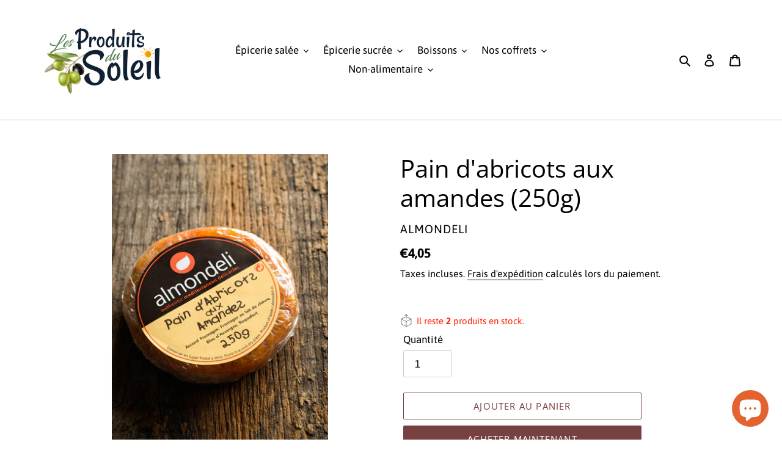

--- FILE ---
content_type: text/html; charset=utf-8
request_url: https://epicerie.lesproduitsdusoleil.com/products/almondeli-pain-dabricots-aux-amandes-250g
body_size: 42405
content:
<!doctype html>
<html class="no-js" lang="fr">
<head>
  <meta charset="utf-8">
  <meta http-equiv="X-UA-Compatible" content="IE=edge,chrome=1">
  <meta name="viewport" content="width=device-width,initial-scale=1">
  <meta name="theme-color" content="#774041">

  <link rel="preconnect" href="https://cdn.shopify.com" crossorigin>
  <link rel="preconnect" href="https://fonts.shopify.com" crossorigin>
  <link rel="preconnect" href="https://monorail-edge.shopifysvc.com"><link rel="preload" href="//epicerie.lesproduitsdusoleil.com/cdn/shop/t/1/assets/theme.css?v=132710289936430805871614354926" as="style">
  <link rel="preload" as="font" href="//epicerie.lesproduitsdusoleil.com/cdn/fonts/open_sans/opensans_n4.c32e4d4eca5273f6d4ee95ddf54b5bbb75fc9b61.woff2" type="font/woff2" crossorigin>
  <link rel="preload" as="font" href="//epicerie.lesproduitsdusoleil.com/cdn/fonts/asap/asap_n4.994be5d5211fe3b2dda4ebd41cf2b04f4dfe140e.woff2" type="font/woff2" crossorigin>
  <link rel="preload" as="font" href="//epicerie.lesproduitsdusoleil.com/cdn/fonts/asap/asap_n7.3209f7e23b2ef01c793f40c7556e6532b06b5f1e.woff2" type="font/woff2" crossorigin>
  <link rel="preload" href="//epicerie.lesproduitsdusoleil.com/cdn/shop/t/1/assets/theme.js?v=159725726433643718111602243933" as="script">
  <link rel="preload" href="//epicerie.lesproduitsdusoleil.com/cdn/shop/t/1/assets/lazysizes.js?v=63098554868324070131602243932" as="script"><link rel="canonical" href="https://epicerie.lesproduitsdusoleil.com/products/almondeli-pain-dabricots-aux-amandes-250g"><link rel="shortcut icon" href="//epicerie.lesproduitsdusoleil.com/cdn/shop/files/logo2_32x32.png?v=1614293487" type="image/png"><title>Pain d&#39;abricots aux amandes (250g)
&ndash; Les Produits du Soleil</title><meta name="description" content="Pain de fruits d&#39;Espagne, le Pain d&#39;abricots aux amandes (250g) s&#39;accorde parfaitement avec des fromages comme les fromages au lait de chèvre, le Bleu d&#39;Auvergne ou encore le Roquefort. Il peut également se déguster sur un buffet dessert, avec le café, coupé en dés, avec du foie gras ou encore dans une salade composée."><!-- /snippets/social-meta-tags.liquid -->




<meta property="og:site_name" content="Les Produits du Soleil">
<meta property="og:url" content="https://epicerie.lesproduitsdusoleil.com/products/almondeli-pain-dabricots-aux-amandes-250g">
<meta property="og:title" content="Pain d&#39;abricots aux amandes (250g)">
<meta property="og:type" content="product">
<meta property="og:description" content="Pain de fruits d&#39;Espagne, le Pain d&#39;abricots aux amandes (250g) s&#39;accorde parfaitement avec des fromages comme les fromages au lait de chèvre, le Bleu d&#39;Auvergne ou encore le Roquefort. Il peut également se déguster sur un buffet dessert, avec le café, coupé en dés, avec du foie gras ou encore dans une salade composée.">

  <meta property="og:price:amount" content="4,05">
  <meta property="og:price:currency" content="EUR">

<meta property="og:image" content="http://epicerie.lesproduitsdusoleil.com/cdn/shop/products/DSC2807_1200x1200.jpg?v=1605177939"><meta property="og:image" content="http://epicerie.lesproduitsdusoleil.com/cdn/shop/products/DSC2813_1200x1200.jpg?v=1605177957">
<meta property="og:image:secure_url" content="https://epicerie.lesproduitsdusoleil.com/cdn/shop/products/DSC2807_1200x1200.jpg?v=1605177939"><meta property="og:image:secure_url" content="https://epicerie.lesproduitsdusoleil.com/cdn/shop/products/DSC2813_1200x1200.jpg?v=1605177957">


<meta name="twitter:card" content="summary_large_image">
<meta name="twitter:title" content="Pain d&#39;abricots aux amandes (250g)">
<meta name="twitter:description" content="Pain de fruits d&#39;Espagne, le Pain d&#39;abricots aux amandes (250g) s&#39;accorde parfaitement avec des fromages comme les fromages au lait de chèvre, le Bleu d&#39;Auvergne ou encore le Roquefort. Il peut également se déguster sur un buffet dessert, avec le café, coupé en dés, avec du foie gras ou encore dans une salade composée.">

  
<style data-shopify>
:root {
    --color-text: #000000;
    --color-text-rgb: 0, 0, 0;
    --color-body-text: #000000;
    --color-sale-text: #ff0000;
    --color-small-button-text-border: #e3622f;
    --color-text-field: #ffffff;
    --color-text-field-text: #000000;
    --color-text-field-text-rgb: 0, 0, 0;

    --color-btn-primary: #774041;
    --color-btn-primary-darker: #562e2f;
    --color-btn-primary-text: #ffffff;

    --color-blankstate: rgba(0, 0, 0, 0.35);
    --color-blankstate-border: rgba(0, 0, 0, 0.2);
    --color-blankstate-background: rgba(0, 0, 0, 0.1);

    --color-text-focus:#404040;
    --color-overlay-text-focus:#e1e1e1;
    --color-btn-primary-focus:#562e2f;
    --color-btn-social-focus:#b0b0b0;
    --color-small-button-text-border-focus:#c54b1a;
    --predictive-search-focus:#f2f2f2;

    --color-body: #ffffff;
    --color-bg: #ffffff;
    --color-bg-rgb: 255, 255, 255;
    --color-bg-alt: rgba(0, 0, 0, 0.05);
    --color-bg-currency-selector: rgba(0, 0, 0, 0.2);

    --color-overlay-title-text: #fafafa;
    --color-image-overlay: #685858;
    --color-image-overlay-rgb: 104, 88, 88;--opacity-image-overlay: 0.4;--hover-overlay-opacity: 0.8;

    --color-border: #c9c9c9;
    --color-border-form: #cccccc;
    --color-border-form-darker: #b3b3b3;

    --svg-select-icon: url(//epicerie.lesproduitsdusoleil.com/cdn/shop/t/1/assets/ico-select.svg?v=29003672709104678581602243950);
    --slick-img-url: url(//epicerie.lesproduitsdusoleil.com/cdn/shop/t/1/assets/ajax-loader.gif?v=41356863302472015721602243930);

    --font-weight-body--bold: 700;
    --font-weight-body--bolder: 700;

    --font-stack-header: "Open Sans", sans-serif;
    --font-style-header: normal;
    --font-weight-header: 400;

    --font-stack-body: Asap, sans-serif;
    --font-style-body: normal;
    --font-weight-body: 400;

    --font-size-header: 30;

    --font-size-base: 17;

    --font-h1-desktop: 40;
    --font-h1-mobile: 37;
    --font-h2-desktop: 23;
    --font-h2-mobile: 21;
    --font-h3-mobile: 23;
    --font-h4-desktop: 20;
    --font-h4-mobile: 18;
    --font-h5-desktop: 17;
    --font-h5-mobile: 15;
    --font-h6-desktop: 16;
    --font-h6-mobile: 14;

    --font-mega-title-large-desktop: 75;

    --font-rich-text-large: 19;
    --font-rich-text-small: 14;

    
--color-video-bg: #f2f2f2;

    
    --global-color-image-loader-primary: rgba(0, 0, 0, 0.06);
    --global-color-image-loader-secondary: rgba(0, 0, 0, 0.12);
  }
</style>


  <style>*,::after,::before{box-sizing:border-box}body{margin:0}body,html{background-color:var(--color-body)}body,button{font-size:calc(var(--font-size-base) * 1px);font-family:var(--font-stack-body);font-style:var(--font-style-body);font-weight:var(--font-weight-body);color:var(--color-text);line-height:1.5}body,button{-webkit-font-smoothing:antialiased;-webkit-text-size-adjust:100%}.border-bottom{border-bottom:1px solid var(--color-border)}.btn--link{background-color:transparent;border:0;margin:0;color:var(--color-text);text-align:left}.text-right{text-align:right}.icon{display:inline-block;width:20px;height:20px;vertical-align:middle;fill:currentColor}.icon__fallback-text,.visually-hidden{position:absolute!important;overflow:hidden;clip:rect(0 0 0 0);height:1px;width:1px;margin:-1px;padding:0;border:0}svg.icon:not(.icon--full-color) circle,svg.icon:not(.icon--full-color) ellipse,svg.icon:not(.icon--full-color) g,svg.icon:not(.icon--full-color) line,svg.icon:not(.icon--full-color) path,svg.icon:not(.icon--full-color) polygon,svg.icon:not(.icon--full-color) polyline,svg.icon:not(.icon--full-color) rect,symbol.icon:not(.icon--full-color) circle,symbol.icon:not(.icon--full-color) ellipse,symbol.icon:not(.icon--full-color) g,symbol.icon:not(.icon--full-color) line,symbol.icon:not(.icon--full-color) path,symbol.icon:not(.icon--full-color) polygon,symbol.icon:not(.icon--full-color) polyline,symbol.icon:not(.icon--full-color) rect{fill:inherit;stroke:inherit}li{list-style:none}.list--inline{padding:0;margin:0}.list--inline>li{display:inline-block;margin-bottom:0;vertical-align:middle}a{color:var(--color-text);text-decoration:none}.h1,.h2,h1,h2{margin:0 0 17.5px;font-family:var(--font-stack-header);font-style:var(--font-style-header);font-weight:var(--font-weight-header);line-height:1.2;overflow-wrap:break-word;word-wrap:break-word}.h1 a,.h2 a,h1 a,h2 a{color:inherit;text-decoration:none;font-weight:inherit}.h1,h1{font-size:calc(((var(--font-h1-desktop))/ (var(--font-size-base))) * 1em);text-transform:none;letter-spacing:0}@media only screen and (max-width:749px){.h1,h1{font-size:calc(((var(--font-h1-mobile))/ (var(--font-size-base))) * 1em)}}.h2,h2{font-size:calc(((var(--font-h2-desktop))/ (var(--font-size-base))) * 1em);text-transform:uppercase;letter-spacing:.1em}@media only screen and (max-width:749px){.h2,h2{font-size:calc(((var(--font-h2-mobile))/ (var(--font-size-base))) * 1em)}}p{color:var(--color-body-text);margin:0 0 19.44444px}@media only screen and (max-width:749px){p{font-size:calc(((var(--font-size-base) - 1)/ (var(--font-size-base))) * 1em)}}p:last-child{margin-bottom:0}@media only screen and (max-width:749px){.small--hide{display:none!important}}.grid{list-style:none;margin:0;padding:0;margin-left:-30px}.grid::after{content:'';display:table;clear:both}@media only screen and (max-width:749px){.grid{margin-left:-22px}}.grid::after{content:'';display:table;clear:both}.grid--no-gutters{margin-left:0}.grid--no-gutters .grid__item{padding-left:0}.grid--table{display:table;table-layout:fixed;width:100%}.grid--table>.grid__item{float:none;display:table-cell;vertical-align:middle}.grid__item{float:left;padding-left:30px;width:100%}@media only screen and (max-width:749px){.grid__item{padding-left:22px}}.grid__item[class*="--push"]{position:relative}@media only screen and (min-width:750px){.medium-up--one-quarter{width:25%}.medium-up--push-one-third{width:33.33%}.medium-up--one-half{width:50%}.medium-up--push-one-third{left:33.33%;position:relative}}.site-header{position:relative;background-color:var(--color-body)}@media only screen and (max-width:749px){.site-header{border-bottom:1px solid var(--color-border)}}@media only screen and (min-width:750px){.site-header{padding:0 55px}.site-header.logo--center{padding-top:30px}}.site-header__logo{margin:15px 0}.logo-align--center .site-header__logo{text-align:center;margin:0 auto}@media only screen and (max-width:749px){.logo-align--center .site-header__logo{text-align:left;margin:15px 0}}@media only screen and (max-width:749px){.site-header__logo{padding-left:22px;text-align:left}.site-header__logo img{margin:0}}.site-header__logo-link{display:inline-block;word-break:break-word}@media only screen and (min-width:750px){.logo-align--center .site-header__logo-link{margin:0 auto}}.site-header__logo-image{display:block}@media only screen and (min-width:750px){.site-header__logo-image{margin:0 auto}}.site-header__logo-image img{width:100%}.site-header__logo-image--centered img{margin:0 auto}.site-header__logo img{display:block}.site-header__icons{position:relative;white-space:nowrap}@media only screen and (max-width:749px){.site-header__icons{width:auto;padding-right:13px}.site-header__icons .btn--link,.site-header__icons .site-header__cart{font-size:calc(((var(--font-size-base))/ (var(--font-size-base))) * 1em)}}.site-header__icons-wrapper{position:relative;display:-webkit-flex;display:-ms-flexbox;display:flex;width:100%;-ms-flex-align:center;-webkit-align-items:center;-moz-align-items:center;-ms-align-items:center;-o-align-items:center;align-items:center;-webkit-justify-content:flex-end;-ms-justify-content:flex-end;justify-content:flex-end}.site-header__account,.site-header__cart,.site-header__search{position:relative}.site-header__search.site-header__icon{display:none}@media only screen and (min-width:1400px){.site-header__search.site-header__icon{display:block}}.site-header__search-toggle{display:block}@media only screen and (min-width:750px){.site-header__account,.site-header__cart{padding:10px 11px}}.site-header__cart-title,.site-header__search-title{position:absolute!important;overflow:hidden;clip:rect(0 0 0 0);height:1px;width:1px;margin:-1px;padding:0;border:0;display:block;vertical-align:middle}.site-header__cart-title{margin-right:3px}.site-header__cart-count{display:flex;align-items:center;justify-content:center;position:absolute;right:.4rem;top:.2rem;font-weight:700;background-color:var(--color-btn-primary);color:var(--color-btn-primary-text);border-radius:50%;min-width:1em;height:1em}.site-header__cart-count span{font-family:HelveticaNeue,"Helvetica Neue",Helvetica,Arial,sans-serif;font-size:calc(11em / 16);line-height:1}@media only screen and (max-width:749px){.site-header__cart-count{top:calc(7em / 16);right:0;border-radius:50%;min-width:calc(19em / 16);height:calc(19em / 16)}}@media only screen and (max-width:749px){.site-header__cart-count span{padding:.25em calc(6em / 16);font-size:12px}}.site-header__menu{display:none}@media only screen and (max-width:749px){.site-header__icon{display:inline-block;vertical-align:middle;padding:10px 11px;margin:0}}@media only screen and (min-width:750px){.site-header__icon .icon-search{margin-right:3px}}.announcement-bar{z-index:10;position:relative;text-align:center;border-bottom:1px solid transparent;padding:2px}.announcement-bar__link{display:block}.announcement-bar__message{display:block;padding:11px 22px;font-size:calc(((16)/ (var(--font-size-base))) * 1em);font-weight:var(--font-weight-header)}@media only screen and (min-width:750px){.announcement-bar__message{padding-left:55px;padding-right:55px}}.site-nav{position:relative;padding:0;text-align:center;margin:25px 0}.site-nav a{padding:3px 10px}.site-nav__link{display:block;white-space:nowrap}.site-nav--centered .site-nav__link{padding-top:0}.site-nav__link .icon-chevron-down{width:calc(8em / 16);height:calc(8em / 16);margin-left:.5rem}.site-nav__label{border-bottom:1px solid transparent}.site-nav__link--active .site-nav__label{border-bottom-color:var(--color-text)}.site-nav__link--button{border:none;background-color:transparent;padding:3px 10px}.site-header__mobile-nav{z-index:11;position:relative;background-color:var(--color-body)}@media only screen and (max-width:749px){.site-header__mobile-nav{display:-webkit-flex;display:-ms-flexbox;display:flex;width:100%;-ms-flex-align:center;-webkit-align-items:center;-moz-align-items:center;-ms-align-items:center;-o-align-items:center;align-items:center}}.mobile-nav--open .icon-close{display:none}.main-content{opacity:0}.main-content .shopify-section{display:none}.main-content .shopify-section:first-child{display:inherit}.critical-hidden{display:none}</style>

  <script>
    window.performance.mark('debut:theme_stylesheet_loaded.start');

    function onLoadStylesheet() {
      performance.mark('debut:theme_stylesheet_loaded.end');
      performance.measure('debut:theme_stylesheet_loaded', 'debut:theme_stylesheet_loaded.start', 'debut:theme_stylesheet_loaded.end');

      var url = "//epicerie.lesproduitsdusoleil.com/cdn/shop/t/1/assets/theme.css?v=132710289936430805871614354926";
      var link = document.querySelector('link[href="' + url + '"]');
      link.loaded = true;
      link.dispatchEvent(new Event('load'));
    }
  </script>

  <link rel="stylesheet" href="//epicerie.lesproduitsdusoleil.com/cdn/shop/t/1/assets/theme.css?v=132710289936430805871614354926" type="text/css" media="print" onload="this.media='all';onLoadStylesheet()">

  <style>
    @font-face {
  font-family: "Open Sans";
  font-weight: 400;
  font-style: normal;
  font-display: swap;
  src: url("//epicerie.lesproduitsdusoleil.com/cdn/fonts/open_sans/opensans_n4.c32e4d4eca5273f6d4ee95ddf54b5bbb75fc9b61.woff2") format("woff2"),
       url("//epicerie.lesproduitsdusoleil.com/cdn/fonts/open_sans/opensans_n4.5f3406f8d94162b37bfa232b486ac93ee892406d.woff") format("woff");
}

    @font-face {
  font-family: Asap;
  font-weight: 400;
  font-style: normal;
  font-display: swap;
  src: url("//epicerie.lesproduitsdusoleil.com/cdn/fonts/asap/asap_n4.994be5d5211fe3b2dda4ebd41cf2b04f4dfe140e.woff2") format("woff2"),
       url("//epicerie.lesproduitsdusoleil.com/cdn/fonts/asap/asap_n4.e7f26429238df8651924f4a97a5e9467c7cf683b.woff") format("woff");
}

    @font-face {
  font-family: Asap;
  font-weight: 700;
  font-style: normal;
  font-display: swap;
  src: url("//epicerie.lesproduitsdusoleil.com/cdn/fonts/asap/asap_n7.3209f7e23b2ef01c793f40c7556e6532b06b5f1e.woff2") format("woff2"),
       url("//epicerie.lesproduitsdusoleil.com/cdn/fonts/asap/asap_n7.b0a0b6deb369ccc0b973a1d12f3530d5e4373c77.woff") format("woff");
}

    @font-face {
  font-family: Asap;
  font-weight: 700;
  font-style: normal;
  font-display: swap;
  src: url("//epicerie.lesproduitsdusoleil.com/cdn/fonts/asap/asap_n7.3209f7e23b2ef01c793f40c7556e6532b06b5f1e.woff2") format("woff2"),
       url("//epicerie.lesproduitsdusoleil.com/cdn/fonts/asap/asap_n7.b0a0b6deb369ccc0b973a1d12f3530d5e4373c77.woff") format("woff");
}

    @font-face {
  font-family: Asap;
  font-weight: 400;
  font-style: italic;
  font-display: swap;
  src: url("//epicerie.lesproduitsdusoleil.com/cdn/fonts/asap/asap_i4.3c59c01b158892bd0ef8b61bc7f081c23ae9b42e.woff2") format("woff2"),
       url("//epicerie.lesproduitsdusoleil.com/cdn/fonts/asap/asap_i4.014f2bc4fda2741d520d341143cf61b2d5e0d21e.woff") format("woff");
}

    @font-face {
  font-family: Asap;
  font-weight: 700;
  font-style: italic;
  font-display: swap;
  src: url("//epicerie.lesproduitsdusoleil.com/cdn/fonts/asap/asap_i7.54957565625fd1dffc964521d01f3da61e596089.woff2") format("woff2"),
       url("//epicerie.lesproduitsdusoleil.com/cdn/fonts/asap/asap_i7.98e2b88b25225290e9c09e36eb54e243fd11491f.woff") format("woff");
}

  </style>

  <script>
    var theme = {
      breakpoints: {
        medium: 750,
        large: 990,
        widescreen: 1400
      },
      strings: {
        addToCart: "Ajouter au panier",
        soldOut: "Épuisé",
        unavailable: "Non disponible",
        regularPrice: "Prix normal",
        salePrice: "Prix réduit",
        sale: "Solde",
        fromLowestPrice: "de [price]",
        vendor: "Distributeur",
        showMore: "Afficher plus",
        showLess: "Afficher moins",
        searchFor: "Rechercher",
        addressError: "Une erreur s\u0026#39;est produite dans la recherche de cette adresse",
        addressNoResults: "Aucun résultat pour cette adresse",
        addressQueryLimit: "Vous avez dépassé la limite d'utilisation de l'API de Google. Pensez à mettre à niveau vers un \u003ca href=\"https:\/\/developers.google.com\/maps\/premium\/usage-limits\"\u003eforfait premium\u003c\/a\u003e.",
        authError: "Une erreur s'est produite lors de l'authentification de votre compte Google Maps.",
        newWindow: "S\u0026#39;ouvre dans une nouvelle fenêtre.",
        external: "Ouvre un site externe.",
        newWindowExternal: "Ouvre un site externe dans une nouvelle fenêtre.",
        removeLabel: "Supprimer [product]",
        update: "Mettre à jour",
        quantity: "Quantité",
        discountedTotal: "Total après réduction",
        regularTotal: "Total avant réduction",
        priceColumn: "Voir les détails de la réduction dans la colonne Prix.",
        quantityMinimumMessage: "La quantité doit être supérieure ou égale à 1",
        cartError: "Une erreur est survenue lors de l’actualisation de votre panier. Essayez de nouveau s’il vous plaît.",
        removedItemMessage: "\u003cspan class=\"cart__removed-product-details\"\u003e([quantity]) [link]\u003c\/span\u003e supprimé(s) de votre panier.",
        unitPrice: "Prix unitaire",
        unitPriceSeparator: "par",
        oneCartCount: "1 article",
        otherCartCount: "[count] article",
        quantityLabel: "Quantité : [count]",
        products: "Produits",
        loading: "Chargement",
        number_of_results: "[result_number] sur [results_count]",
        number_of_results_found: "[results_count] résultats trouvés",
        one_result_found: "1 résultat trouvé"
      },
      moneyFormat: "€{{amount_with_comma_separator}}",
      moneyFormatWithCurrency: "€{{amount_with_comma_separator}} EUR",
      settings: {
        predictiveSearchEnabled: true,
        predictiveSearchShowPrice: true,
        predictiveSearchShowVendor: true
      },
      stylesheet: "//epicerie.lesproduitsdusoleil.com/cdn/shop/t/1/assets/theme.css?v=132710289936430805871614354926"
    }

    document.documentElement.className = document.documentElement.className.replace('no-js', 'js');
  </script><script src="//epicerie.lesproduitsdusoleil.com/cdn/shop/t/1/assets/theme.js?v=159725726433643718111602243933" defer="defer"></script>
  <script src="//epicerie.lesproduitsdusoleil.com/cdn/shop/t/1/assets/lazysizes.js?v=63098554868324070131602243932" async="async"></script>

  <script type="text/javascript">
    if (window.MSInputMethodContext && document.documentMode) {
      var scripts = document.getElementsByTagName('script')[0];
      var polyfill = document.createElement("script");
      polyfill.defer = true;
      polyfill.src = "//epicerie.lesproduitsdusoleil.com/cdn/shop/t/1/assets/ie11CustomProperties.min.js?v=146208399201472936201602243932";

      scripts.parentNode.insertBefore(polyfill, scripts);
    }
  </script>

  <script>window.performance && window.performance.mark && window.performance.mark('shopify.content_for_header.start');</script><meta name="google-site-verification" content="8qsI8DrQzmBm1FxRF9raEZstChkRrMZAqQy37WPt8ns">
<meta id="shopify-digital-wallet" name="shopify-digital-wallet" content="/26870513852/digital_wallets/dialog">
<link rel="alternate" type="application/json+oembed" href="https://epicerie.lesproduitsdusoleil.com/products/almondeli-pain-dabricots-aux-amandes-250g.oembed">
<script async="async" src="/checkouts/internal/preloads.js?locale=fr-BE"></script>
<script id="shopify-features" type="application/json">{"accessToken":"46d5987af19836dcd5e053f4d81c7543","betas":["rich-media-storefront-analytics"],"domain":"epicerie.lesproduitsdusoleil.com","predictiveSearch":true,"shopId":26870513852,"locale":"fr"}</script>
<script>var Shopify = Shopify || {};
Shopify.shop = "les-produits-du-soleil.myshopify.com";
Shopify.locale = "fr";
Shopify.currency = {"active":"EUR","rate":"1.0"};
Shopify.country = "BE";
Shopify.theme = {"name":"Debut","id":83219480764,"schema_name":"Debut","schema_version":"17.4.1","theme_store_id":796,"role":"main"};
Shopify.theme.handle = "null";
Shopify.theme.style = {"id":null,"handle":null};
Shopify.cdnHost = "epicerie.lesproduitsdusoleil.com/cdn";
Shopify.routes = Shopify.routes || {};
Shopify.routes.root = "/";</script>
<script type="module">!function(o){(o.Shopify=o.Shopify||{}).modules=!0}(window);</script>
<script>!function(o){function n(){var o=[];function n(){o.push(Array.prototype.slice.apply(arguments))}return n.q=o,n}var t=o.Shopify=o.Shopify||{};t.loadFeatures=n(),t.autoloadFeatures=n()}(window);</script>
<script id="shop-js-analytics" type="application/json">{"pageType":"product"}</script>
<script defer="defer" async type="module" src="//epicerie.lesproduitsdusoleil.com/cdn/shopifycloud/shop-js/modules/v2/client.init-shop-cart-sync_Lpn8ZOi5.fr.esm.js"></script>
<script defer="defer" async type="module" src="//epicerie.lesproduitsdusoleil.com/cdn/shopifycloud/shop-js/modules/v2/chunk.common_X4Hu3kma.esm.js"></script>
<script defer="defer" async type="module" src="//epicerie.lesproduitsdusoleil.com/cdn/shopifycloud/shop-js/modules/v2/chunk.modal_BV0V5IrV.esm.js"></script>
<script type="module">
  await import("//epicerie.lesproduitsdusoleil.com/cdn/shopifycloud/shop-js/modules/v2/client.init-shop-cart-sync_Lpn8ZOi5.fr.esm.js");
await import("//epicerie.lesproduitsdusoleil.com/cdn/shopifycloud/shop-js/modules/v2/chunk.common_X4Hu3kma.esm.js");
await import("//epicerie.lesproduitsdusoleil.com/cdn/shopifycloud/shop-js/modules/v2/chunk.modal_BV0V5IrV.esm.js");

  window.Shopify.SignInWithShop?.initShopCartSync?.({"fedCMEnabled":true,"windoidEnabled":true});

</script>
<script>(function() {
  var isLoaded = false;
  function asyncLoad() {
    if (isLoaded) return;
    isLoaded = true;
    var urls = ["https:\/\/cookie-bar.conversionbear.com\/script?app=cookie_consent\u0026shop=les-produits-du-soleil.myshopify.com","https:\/\/trust.conversionbear.com\/script?app=trust_badge\u0026shop=les-produits-du-soleil.myshopify.com","https:\/\/static2.rapidsearch.dev\/resultpage.js?shop=les-produits-du-soleil.myshopify.com","https:\/\/chimpstatic.com\/mcjs-connected\/js\/users\/21b186a377488c847853b473c\/5491ad46479d7a94d9989d674.js?shop=les-produits-du-soleil.myshopify.com","https:\/\/tabs.stationmade.com\/registered-scripts\/tabs-by-station.js?shop=les-produits-du-soleil.myshopify.com","https:\/\/cdn.shopify.com\/s\/files\/1\/0184\/4255\/1360\/files\/xmas.v6.min.js?v=1615534475\u0026shop=les-produits-du-soleil.myshopify.com","https:\/\/cdn.shopify.com\/s\/files\/1\/0184\/4255\/1360\/files\/quicklink.v2.min.js?v=1614655472\u0026shop=les-produits-du-soleil.myshopify.com","https:\/\/seo.apps.avada.io\/avada-seo-installed.js?shop=les-produits-du-soleil.myshopify.com"];
    for (var i = 0; i < urls.length; i++) {
      var s = document.createElement('script');
      s.type = 'text/javascript';
      s.async = true;
      s.src = urls[i];
      var x = document.getElementsByTagName('script')[0];
      x.parentNode.insertBefore(s, x);
    }
  };
  if(window.attachEvent) {
    window.attachEvent('onload', asyncLoad);
  } else {
    window.addEventListener('load', asyncLoad, false);
  }
})();</script>
<script id="__st">var __st={"a":26870513852,"offset":3600,"reqid":"d0453d86-b96d-4660-a499-b7c92e095742-1770016675","pageurl":"epicerie.lesproduitsdusoleil.com\/products\/almondeli-pain-dabricots-aux-amandes-250g","u":"ad39ae6bb016","p":"product","rtyp":"product","rid":5964885295292};</script>
<script>window.ShopifyPaypalV4VisibilityTracking = true;</script>
<script id="captcha-bootstrap">!function(){'use strict';const t='contact',e='account',n='new_comment',o=[[t,t],['blogs',n],['comments',n],[t,'customer']],c=[[e,'customer_login'],[e,'guest_login'],[e,'recover_customer_password'],[e,'create_customer']],r=t=>t.map((([t,e])=>`form[action*='/${t}']:not([data-nocaptcha='true']) input[name='form_type'][value='${e}']`)).join(','),a=t=>()=>t?[...document.querySelectorAll(t)].map((t=>t.form)):[];function s(){const t=[...o],e=r(t);return a(e)}const i='password',u='form_key',d=['recaptcha-v3-token','g-recaptcha-response','h-captcha-response',i],f=()=>{try{return window.sessionStorage}catch{return}},m='__shopify_v',_=t=>t.elements[u];function p(t,e,n=!1){try{const o=window.sessionStorage,c=JSON.parse(o.getItem(e)),{data:r}=function(t){const{data:e,action:n}=t;return t[m]||n?{data:e,action:n}:{data:t,action:n}}(c);for(const[e,n]of Object.entries(r))t.elements[e]&&(t.elements[e].value=n);n&&o.removeItem(e)}catch(o){console.error('form repopulation failed',{error:o})}}const l='form_type',E='cptcha';function T(t){t.dataset[E]=!0}const w=window,h=w.document,L='Shopify',v='ce_forms',y='captcha';let A=!1;((t,e)=>{const n=(g='f06e6c50-85a8-45c8-87d0-21a2b65856fe',I='https://cdn.shopify.com/shopifycloud/storefront-forms-hcaptcha/ce_storefront_forms_captcha_hcaptcha.v1.5.2.iife.js',D={infoText:'Protégé par hCaptcha',privacyText:'Confidentialité',termsText:'Conditions'},(t,e,n)=>{const o=w[L][v],c=o.bindForm;if(c)return c(t,g,e,D).then(n);var r;o.q.push([[t,g,e,D],n]),r=I,A||(h.body.append(Object.assign(h.createElement('script'),{id:'captcha-provider',async:!0,src:r})),A=!0)});var g,I,D;w[L]=w[L]||{},w[L][v]=w[L][v]||{},w[L][v].q=[],w[L][y]=w[L][y]||{},w[L][y].protect=function(t,e){n(t,void 0,e),T(t)},Object.freeze(w[L][y]),function(t,e,n,w,h,L){const[v,y,A,g]=function(t,e,n){const i=e?o:[],u=t?c:[],d=[...i,...u],f=r(d),m=r(i),_=r(d.filter((([t,e])=>n.includes(e))));return[a(f),a(m),a(_),s()]}(w,h,L),I=t=>{const e=t.target;return e instanceof HTMLFormElement?e:e&&e.form},D=t=>v().includes(t);t.addEventListener('submit',(t=>{const e=I(t);if(!e)return;const n=D(e)&&!e.dataset.hcaptchaBound&&!e.dataset.recaptchaBound,o=_(e),c=g().includes(e)&&(!o||!o.value);(n||c)&&t.preventDefault(),c&&!n&&(function(t){try{if(!f())return;!function(t){const e=f();if(!e)return;const n=_(t);if(!n)return;const o=n.value;o&&e.removeItem(o)}(t);const e=Array.from(Array(32),(()=>Math.random().toString(36)[2])).join('');!function(t,e){_(t)||t.append(Object.assign(document.createElement('input'),{type:'hidden',name:u})),t.elements[u].value=e}(t,e),function(t,e){const n=f();if(!n)return;const o=[...t.querySelectorAll(`input[type='${i}']`)].map((({name:t})=>t)),c=[...d,...o],r={};for(const[a,s]of new FormData(t).entries())c.includes(a)||(r[a]=s);n.setItem(e,JSON.stringify({[m]:1,action:t.action,data:r}))}(t,e)}catch(e){console.error('failed to persist form',e)}}(e),e.submit())}));const S=(t,e)=>{t&&!t.dataset[E]&&(n(t,e.some((e=>e===t))),T(t))};for(const o of['focusin','change'])t.addEventListener(o,(t=>{const e=I(t);D(e)&&S(e,y())}));const B=e.get('form_key'),M=e.get(l),P=B&&M;t.addEventListener('DOMContentLoaded',(()=>{const t=y();if(P)for(const e of t)e.elements[l].value===M&&p(e,B);[...new Set([...A(),...v().filter((t=>'true'===t.dataset.shopifyCaptcha))])].forEach((e=>S(e,t)))}))}(h,new URLSearchParams(w.location.search),n,t,e,['guest_login'])})(!0,!0)}();</script>
<script integrity="sha256-4kQ18oKyAcykRKYeNunJcIwy7WH5gtpwJnB7kiuLZ1E=" data-source-attribution="shopify.loadfeatures" defer="defer" src="//epicerie.lesproduitsdusoleil.com/cdn/shopifycloud/storefront/assets/storefront/load_feature-a0a9edcb.js" crossorigin="anonymous"></script>
<script data-source-attribution="shopify.dynamic_checkout.dynamic.init">var Shopify=Shopify||{};Shopify.PaymentButton=Shopify.PaymentButton||{isStorefrontPortableWallets:!0,init:function(){window.Shopify.PaymentButton.init=function(){};var t=document.createElement("script");t.src="https://epicerie.lesproduitsdusoleil.com/cdn/shopifycloud/portable-wallets/latest/portable-wallets.fr.js",t.type="module",document.head.appendChild(t)}};
</script>
<script data-source-attribution="shopify.dynamic_checkout.buyer_consent">
  function portableWalletsHideBuyerConsent(e){var t=document.getElementById("shopify-buyer-consent"),n=document.getElementById("shopify-subscription-policy-button");t&&n&&(t.classList.add("hidden"),t.setAttribute("aria-hidden","true"),n.removeEventListener("click",e))}function portableWalletsShowBuyerConsent(e){var t=document.getElementById("shopify-buyer-consent"),n=document.getElementById("shopify-subscription-policy-button");t&&n&&(t.classList.remove("hidden"),t.removeAttribute("aria-hidden"),n.addEventListener("click",e))}window.Shopify?.PaymentButton&&(window.Shopify.PaymentButton.hideBuyerConsent=portableWalletsHideBuyerConsent,window.Shopify.PaymentButton.showBuyerConsent=portableWalletsShowBuyerConsent);
</script>
<script>
  function portableWalletsCleanup(e){e&&e.src&&console.error("Failed to load portable wallets script "+e.src);var t=document.querySelectorAll("shopify-accelerated-checkout .shopify-payment-button__skeleton, shopify-accelerated-checkout-cart .wallet-cart-button__skeleton"),e=document.getElementById("shopify-buyer-consent");for(let e=0;e<t.length;e++)t[e].remove();e&&e.remove()}function portableWalletsNotLoadedAsModule(e){e instanceof ErrorEvent&&"string"==typeof e.message&&e.message.includes("import.meta")&&"string"==typeof e.filename&&e.filename.includes("portable-wallets")&&(window.removeEventListener("error",portableWalletsNotLoadedAsModule),window.Shopify.PaymentButton.failedToLoad=e,"loading"===document.readyState?document.addEventListener("DOMContentLoaded",window.Shopify.PaymentButton.init):window.Shopify.PaymentButton.init())}window.addEventListener("error",portableWalletsNotLoadedAsModule);
</script>

<script type="module" src="https://epicerie.lesproduitsdusoleil.com/cdn/shopifycloud/portable-wallets/latest/portable-wallets.fr.js" onError="portableWalletsCleanup(this)" crossorigin="anonymous"></script>
<script nomodule>
  document.addEventListener("DOMContentLoaded", portableWalletsCleanup);
</script>

<link id="shopify-accelerated-checkout-styles" rel="stylesheet" media="screen" href="https://epicerie.lesproduitsdusoleil.com/cdn/shopifycloud/portable-wallets/latest/accelerated-checkout-backwards-compat.css" crossorigin="anonymous">
<style id="shopify-accelerated-checkout-cart">
        #shopify-buyer-consent {
  margin-top: 1em;
  display: inline-block;
  width: 100%;
}

#shopify-buyer-consent.hidden {
  display: none;
}

#shopify-subscription-policy-button {
  background: none;
  border: none;
  padding: 0;
  text-decoration: underline;
  font-size: inherit;
  cursor: pointer;
}

#shopify-subscription-policy-button::before {
  box-shadow: none;
}

      </style>

<script>window.performance && window.performance.mark && window.performance.mark('shopify.content_for_header.end');</script>
  


  <script type="text/javascript">
    window.RapidSearchAdmin = false;
  </script>


  
<script src="https://cdn.shopify.com/extensions/e8878072-2f6b-4e89-8082-94b04320908d/inbox-1254/assets/inbox-chat-loader.js" type="text/javascript" defer="defer"></script>
<link href="https://monorail-edge.shopifysvc.com" rel="dns-prefetch">
<script>(function(){if ("sendBeacon" in navigator && "performance" in window) {try {var session_token_from_headers = performance.getEntriesByType('navigation')[0].serverTiming.find(x => x.name == '_s').description;} catch {var session_token_from_headers = undefined;}var session_cookie_matches = document.cookie.match(/_shopify_s=([^;]*)/);var session_token_from_cookie = session_cookie_matches && session_cookie_matches.length === 2 ? session_cookie_matches[1] : "";var session_token = session_token_from_headers || session_token_from_cookie || "";function handle_abandonment_event(e) {var entries = performance.getEntries().filter(function(entry) {return /monorail-edge.shopifysvc.com/.test(entry.name);});if (!window.abandonment_tracked && entries.length === 0) {window.abandonment_tracked = true;var currentMs = Date.now();var navigation_start = performance.timing.navigationStart;var payload = {shop_id: 26870513852,url: window.location.href,navigation_start,duration: currentMs - navigation_start,session_token,page_type: "product"};window.navigator.sendBeacon("https://monorail-edge.shopifysvc.com/v1/produce", JSON.stringify({schema_id: "online_store_buyer_site_abandonment/1.1",payload: payload,metadata: {event_created_at_ms: currentMs,event_sent_at_ms: currentMs}}));}}window.addEventListener('pagehide', handle_abandonment_event);}}());</script>
<script id="web-pixels-manager-setup">(function e(e,d,r,n,o){if(void 0===o&&(o={}),!Boolean(null===(a=null===(i=window.Shopify)||void 0===i?void 0:i.analytics)||void 0===a?void 0:a.replayQueue)){var i,a;window.Shopify=window.Shopify||{};var t=window.Shopify;t.analytics=t.analytics||{};var s=t.analytics;s.replayQueue=[],s.publish=function(e,d,r){return s.replayQueue.push([e,d,r]),!0};try{self.performance.mark("wpm:start")}catch(e){}var l=function(){var e={modern:/Edge?\/(1{2}[4-9]|1[2-9]\d|[2-9]\d{2}|\d{4,})\.\d+(\.\d+|)|Firefox\/(1{2}[4-9]|1[2-9]\d|[2-9]\d{2}|\d{4,})\.\d+(\.\d+|)|Chrom(ium|e)\/(9{2}|\d{3,})\.\d+(\.\d+|)|(Maci|X1{2}).+ Version\/(15\.\d+|(1[6-9]|[2-9]\d|\d{3,})\.\d+)([,.]\d+|)( \(\w+\)|)( Mobile\/\w+|) Safari\/|Chrome.+OPR\/(9{2}|\d{3,})\.\d+\.\d+|(CPU[ +]OS|iPhone[ +]OS|CPU[ +]iPhone|CPU IPhone OS|CPU iPad OS)[ +]+(15[._]\d+|(1[6-9]|[2-9]\d|\d{3,})[._]\d+)([._]\d+|)|Android:?[ /-](13[3-9]|1[4-9]\d|[2-9]\d{2}|\d{4,})(\.\d+|)(\.\d+|)|Android.+Firefox\/(13[5-9]|1[4-9]\d|[2-9]\d{2}|\d{4,})\.\d+(\.\d+|)|Android.+Chrom(ium|e)\/(13[3-9]|1[4-9]\d|[2-9]\d{2}|\d{4,})\.\d+(\.\d+|)|SamsungBrowser\/([2-9]\d|\d{3,})\.\d+/,legacy:/Edge?\/(1[6-9]|[2-9]\d|\d{3,})\.\d+(\.\d+|)|Firefox\/(5[4-9]|[6-9]\d|\d{3,})\.\d+(\.\d+|)|Chrom(ium|e)\/(5[1-9]|[6-9]\d|\d{3,})\.\d+(\.\d+|)([\d.]+$|.*Safari\/(?![\d.]+ Edge\/[\d.]+$))|(Maci|X1{2}).+ Version\/(10\.\d+|(1[1-9]|[2-9]\d|\d{3,})\.\d+)([,.]\d+|)( \(\w+\)|)( Mobile\/\w+|) Safari\/|Chrome.+OPR\/(3[89]|[4-9]\d|\d{3,})\.\d+\.\d+|(CPU[ +]OS|iPhone[ +]OS|CPU[ +]iPhone|CPU IPhone OS|CPU iPad OS)[ +]+(10[._]\d+|(1[1-9]|[2-9]\d|\d{3,})[._]\d+)([._]\d+|)|Android:?[ /-](13[3-9]|1[4-9]\d|[2-9]\d{2}|\d{4,})(\.\d+|)(\.\d+|)|Mobile Safari.+OPR\/([89]\d|\d{3,})\.\d+\.\d+|Android.+Firefox\/(13[5-9]|1[4-9]\d|[2-9]\d{2}|\d{4,})\.\d+(\.\d+|)|Android.+Chrom(ium|e)\/(13[3-9]|1[4-9]\d|[2-9]\d{2}|\d{4,})\.\d+(\.\d+|)|Android.+(UC? ?Browser|UCWEB|U3)[ /]?(15\.([5-9]|\d{2,})|(1[6-9]|[2-9]\d|\d{3,})\.\d+)\.\d+|SamsungBrowser\/(5\.\d+|([6-9]|\d{2,})\.\d+)|Android.+MQ{2}Browser\/(14(\.(9|\d{2,})|)|(1[5-9]|[2-9]\d|\d{3,})(\.\d+|))(\.\d+|)|K[Aa][Ii]OS\/(3\.\d+|([4-9]|\d{2,})\.\d+)(\.\d+|)/},d=e.modern,r=e.legacy,n=navigator.userAgent;return n.match(d)?"modern":n.match(r)?"legacy":"unknown"}(),u="modern"===l?"modern":"legacy",c=(null!=n?n:{modern:"",legacy:""})[u],f=function(e){return[e.baseUrl,"/wpm","/b",e.hashVersion,"modern"===e.buildTarget?"m":"l",".js"].join("")}({baseUrl:d,hashVersion:r,buildTarget:u}),m=function(e){var d=e.version,r=e.bundleTarget,n=e.surface,o=e.pageUrl,i=e.monorailEndpoint;return{emit:function(e){var a=e.status,t=e.errorMsg,s=(new Date).getTime(),l=JSON.stringify({metadata:{event_sent_at_ms:s},events:[{schema_id:"web_pixels_manager_load/3.1",payload:{version:d,bundle_target:r,page_url:o,status:a,surface:n,error_msg:t},metadata:{event_created_at_ms:s}}]});if(!i)return console&&console.warn&&console.warn("[Web Pixels Manager] No Monorail endpoint provided, skipping logging."),!1;try{return self.navigator.sendBeacon.bind(self.navigator)(i,l)}catch(e){}var u=new XMLHttpRequest;try{return u.open("POST",i,!0),u.setRequestHeader("Content-Type","text/plain"),u.send(l),!0}catch(e){return console&&console.warn&&console.warn("[Web Pixels Manager] Got an unhandled error while logging to Monorail."),!1}}}}({version:r,bundleTarget:l,surface:e.surface,pageUrl:self.location.href,monorailEndpoint:e.monorailEndpoint});try{o.browserTarget=l,function(e){var d=e.src,r=e.async,n=void 0===r||r,o=e.onload,i=e.onerror,a=e.sri,t=e.scriptDataAttributes,s=void 0===t?{}:t,l=document.createElement("script"),u=document.querySelector("head"),c=document.querySelector("body");if(l.async=n,l.src=d,a&&(l.integrity=a,l.crossOrigin="anonymous"),s)for(var f in s)if(Object.prototype.hasOwnProperty.call(s,f))try{l.dataset[f]=s[f]}catch(e){}if(o&&l.addEventListener("load",o),i&&l.addEventListener("error",i),u)u.appendChild(l);else{if(!c)throw new Error("Did not find a head or body element to append the script");c.appendChild(l)}}({src:f,async:!0,onload:function(){if(!function(){var e,d;return Boolean(null===(d=null===(e=window.Shopify)||void 0===e?void 0:e.analytics)||void 0===d?void 0:d.initialized)}()){var d=window.webPixelsManager.init(e)||void 0;if(d){var r=window.Shopify.analytics;r.replayQueue.forEach((function(e){var r=e[0],n=e[1],o=e[2];d.publishCustomEvent(r,n,o)})),r.replayQueue=[],r.publish=d.publishCustomEvent,r.visitor=d.visitor,r.initialized=!0}}},onerror:function(){return m.emit({status:"failed",errorMsg:"".concat(f," has failed to load")})},sri:function(e){var d=/^sha384-[A-Za-z0-9+/=]+$/;return"string"==typeof e&&d.test(e)}(c)?c:"",scriptDataAttributes:o}),m.emit({status:"loading"})}catch(e){m.emit({status:"failed",errorMsg:(null==e?void 0:e.message)||"Unknown error"})}}})({shopId: 26870513852,storefrontBaseUrl: "https://epicerie.lesproduitsdusoleil.com",extensionsBaseUrl: "https://extensions.shopifycdn.com/cdn/shopifycloud/web-pixels-manager",monorailEndpoint: "https://monorail-edge.shopifysvc.com/unstable/produce_batch",surface: "storefront-renderer",enabledBetaFlags: ["2dca8a86"],webPixelsConfigList: [{"id":"2137489734","configuration":"{\"storeId\":\"les-produits-du-soleil.myshopify.com\"}","eventPayloadVersion":"v1","runtimeContext":"STRICT","scriptVersion":"e7ff4835c2df0be089f361b898b8b040","type":"APP","apiClientId":3440817,"privacyPurposes":["ANALYTICS"],"dataSharingAdjustments":{"protectedCustomerApprovalScopes":["read_customer_personal_data"]}},{"id":"1152876870","configuration":"{\"config\":\"{\\\"pixel_id\\\":\\\"GT-WRDQFN3\\\",\\\"target_country\\\":\\\"BE\\\",\\\"gtag_events\\\":[{\\\"type\\\":\\\"purchase\\\",\\\"action_label\\\":\\\"MC-CHEVXDM2LQ\\\"},{\\\"type\\\":\\\"page_view\\\",\\\"action_label\\\":\\\"MC-CHEVXDM2LQ\\\"},{\\\"type\\\":\\\"view_item\\\",\\\"action_label\\\":\\\"MC-CHEVXDM2LQ\\\"}],\\\"enable_monitoring_mode\\\":false}\"}","eventPayloadVersion":"v1","runtimeContext":"OPEN","scriptVersion":"b2a88bafab3e21179ed38636efcd8a93","type":"APP","apiClientId":1780363,"privacyPurposes":[],"dataSharingAdjustments":{"protectedCustomerApprovalScopes":["read_customer_address","read_customer_email","read_customer_name","read_customer_personal_data","read_customer_phone"]}},{"id":"shopify-app-pixel","configuration":"{}","eventPayloadVersion":"v1","runtimeContext":"STRICT","scriptVersion":"0450","apiClientId":"shopify-pixel","type":"APP","privacyPurposes":["ANALYTICS","MARKETING"]},{"id":"shopify-custom-pixel","eventPayloadVersion":"v1","runtimeContext":"LAX","scriptVersion":"0450","apiClientId":"shopify-pixel","type":"CUSTOM","privacyPurposes":["ANALYTICS","MARKETING"]}],isMerchantRequest: false,initData: {"shop":{"name":"Les Produits du Soleil","paymentSettings":{"currencyCode":"EUR"},"myshopifyDomain":"les-produits-du-soleil.myshopify.com","countryCode":"BE","storefrontUrl":"https:\/\/epicerie.lesproduitsdusoleil.com"},"customer":null,"cart":null,"checkout":null,"productVariants":[{"price":{"amount":4.05,"currencyCode":"EUR"},"product":{"title":"Pain d'abricots aux amandes (250g)","vendor":"Almondeli","id":"5964885295292","untranslatedTitle":"Pain d'abricots aux amandes (250g)","url":"\/products\/almondeli-pain-dabricots-aux-amandes-250g","type":"Biscuit sucré"},"id":"37137539137724","image":{"src":"\/\/epicerie.lesproduitsdusoleil.com\/cdn\/shop\/products\/DSC2807.jpg?v=1605177939"},"sku":"FRS30051","title":"Default Title","untranslatedTitle":"Default Title"}],"purchasingCompany":null},},"https://epicerie.lesproduitsdusoleil.com/cdn","1d2a099fw23dfb22ep557258f5m7a2edbae",{"modern":"","legacy":""},{"shopId":"26870513852","storefrontBaseUrl":"https:\/\/epicerie.lesproduitsdusoleil.com","extensionBaseUrl":"https:\/\/extensions.shopifycdn.com\/cdn\/shopifycloud\/web-pixels-manager","surface":"storefront-renderer","enabledBetaFlags":"[\"2dca8a86\"]","isMerchantRequest":"false","hashVersion":"1d2a099fw23dfb22ep557258f5m7a2edbae","publish":"custom","events":"[[\"page_viewed\",{}],[\"product_viewed\",{\"productVariant\":{\"price\":{\"amount\":4.05,\"currencyCode\":\"EUR\"},\"product\":{\"title\":\"Pain d'abricots aux amandes (250g)\",\"vendor\":\"Almondeli\",\"id\":\"5964885295292\",\"untranslatedTitle\":\"Pain d'abricots aux amandes (250g)\",\"url\":\"\/products\/almondeli-pain-dabricots-aux-amandes-250g\",\"type\":\"Biscuit sucré\"},\"id\":\"37137539137724\",\"image\":{\"src\":\"\/\/epicerie.lesproduitsdusoleil.com\/cdn\/shop\/products\/DSC2807.jpg?v=1605177939\"},\"sku\":\"FRS30051\",\"title\":\"Default Title\",\"untranslatedTitle\":\"Default Title\"}}]]"});</script><script>
  window.ShopifyAnalytics = window.ShopifyAnalytics || {};
  window.ShopifyAnalytics.meta = window.ShopifyAnalytics.meta || {};
  window.ShopifyAnalytics.meta.currency = 'EUR';
  var meta = {"product":{"id":5964885295292,"gid":"gid:\/\/shopify\/Product\/5964885295292","vendor":"Almondeli","type":"Biscuit sucré","handle":"almondeli-pain-dabricots-aux-amandes-250g","variants":[{"id":37137539137724,"price":405,"name":"Pain d'abricots aux amandes (250g)","public_title":null,"sku":"FRS30051"}],"remote":false},"page":{"pageType":"product","resourceType":"product","resourceId":5964885295292,"requestId":"d0453d86-b96d-4660-a499-b7c92e095742-1770016675"}};
  for (var attr in meta) {
    window.ShopifyAnalytics.meta[attr] = meta[attr];
  }
</script>
<script class="analytics">
  (function () {
    var customDocumentWrite = function(content) {
      var jquery = null;

      if (window.jQuery) {
        jquery = window.jQuery;
      } else if (window.Checkout && window.Checkout.$) {
        jquery = window.Checkout.$;
      }

      if (jquery) {
        jquery('body').append(content);
      }
    };

    var hasLoggedConversion = function(token) {
      if (token) {
        return document.cookie.indexOf('loggedConversion=' + token) !== -1;
      }
      return false;
    }

    var setCookieIfConversion = function(token) {
      if (token) {
        var twoMonthsFromNow = new Date(Date.now());
        twoMonthsFromNow.setMonth(twoMonthsFromNow.getMonth() + 2);

        document.cookie = 'loggedConversion=' + token + '; expires=' + twoMonthsFromNow;
      }
    }

    var trekkie = window.ShopifyAnalytics.lib = window.trekkie = window.trekkie || [];
    if (trekkie.integrations) {
      return;
    }
    trekkie.methods = [
      'identify',
      'page',
      'ready',
      'track',
      'trackForm',
      'trackLink'
    ];
    trekkie.factory = function(method) {
      return function() {
        var args = Array.prototype.slice.call(arguments);
        args.unshift(method);
        trekkie.push(args);
        return trekkie;
      };
    };
    for (var i = 0; i < trekkie.methods.length; i++) {
      var key = trekkie.methods[i];
      trekkie[key] = trekkie.factory(key);
    }
    trekkie.load = function(config) {
      trekkie.config = config || {};
      trekkie.config.initialDocumentCookie = document.cookie;
      var first = document.getElementsByTagName('script')[0];
      var script = document.createElement('script');
      script.type = 'text/javascript';
      script.onerror = function(e) {
        var scriptFallback = document.createElement('script');
        scriptFallback.type = 'text/javascript';
        scriptFallback.onerror = function(error) {
                var Monorail = {
      produce: function produce(monorailDomain, schemaId, payload) {
        var currentMs = new Date().getTime();
        var event = {
          schema_id: schemaId,
          payload: payload,
          metadata: {
            event_created_at_ms: currentMs,
            event_sent_at_ms: currentMs
          }
        };
        return Monorail.sendRequest("https://" + monorailDomain + "/v1/produce", JSON.stringify(event));
      },
      sendRequest: function sendRequest(endpointUrl, payload) {
        // Try the sendBeacon API
        if (window && window.navigator && typeof window.navigator.sendBeacon === 'function' && typeof window.Blob === 'function' && !Monorail.isIos12()) {
          var blobData = new window.Blob([payload], {
            type: 'text/plain'
          });

          if (window.navigator.sendBeacon(endpointUrl, blobData)) {
            return true;
          } // sendBeacon was not successful

        } // XHR beacon

        var xhr = new XMLHttpRequest();

        try {
          xhr.open('POST', endpointUrl);
          xhr.setRequestHeader('Content-Type', 'text/plain');
          xhr.send(payload);
        } catch (e) {
          console.log(e);
        }

        return false;
      },
      isIos12: function isIos12() {
        return window.navigator.userAgent.lastIndexOf('iPhone; CPU iPhone OS 12_') !== -1 || window.navigator.userAgent.lastIndexOf('iPad; CPU OS 12_') !== -1;
      }
    };
    Monorail.produce('monorail-edge.shopifysvc.com',
      'trekkie_storefront_load_errors/1.1',
      {shop_id: 26870513852,
      theme_id: 83219480764,
      app_name: "storefront",
      context_url: window.location.href,
      source_url: "//epicerie.lesproduitsdusoleil.com/cdn/s/trekkie.storefront.c59ea00e0474b293ae6629561379568a2d7c4bba.min.js"});

        };
        scriptFallback.async = true;
        scriptFallback.src = '//epicerie.lesproduitsdusoleil.com/cdn/s/trekkie.storefront.c59ea00e0474b293ae6629561379568a2d7c4bba.min.js';
        first.parentNode.insertBefore(scriptFallback, first);
      };
      script.async = true;
      script.src = '//epicerie.lesproduitsdusoleil.com/cdn/s/trekkie.storefront.c59ea00e0474b293ae6629561379568a2d7c4bba.min.js';
      first.parentNode.insertBefore(script, first);
    };
    trekkie.load(
      {"Trekkie":{"appName":"storefront","development":false,"defaultAttributes":{"shopId":26870513852,"isMerchantRequest":null,"themeId":83219480764,"themeCityHash":"5748817412031388217","contentLanguage":"fr","currency":"EUR","eventMetadataId":"3c458699-d1b1-42c5-9796-4aa3ad2ab96a"},"isServerSideCookieWritingEnabled":true,"monorailRegion":"shop_domain","enabledBetaFlags":["65f19447","b5387b81"]},"Session Attribution":{},"S2S":{"facebookCapiEnabled":false,"source":"trekkie-storefront-renderer","apiClientId":580111}}
    );

    var loaded = false;
    trekkie.ready(function() {
      if (loaded) return;
      loaded = true;

      window.ShopifyAnalytics.lib = window.trekkie;

      var originalDocumentWrite = document.write;
      document.write = customDocumentWrite;
      try { window.ShopifyAnalytics.merchantGoogleAnalytics.call(this); } catch(error) {};
      document.write = originalDocumentWrite;

      window.ShopifyAnalytics.lib.page(null,{"pageType":"product","resourceType":"product","resourceId":5964885295292,"requestId":"d0453d86-b96d-4660-a499-b7c92e095742-1770016675","shopifyEmitted":true});

      var match = window.location.pathname.match(/checkouts\/(.+)\/(thank_you|post_purchase)/)
      var token = match? match[1]: undefined;
      if (!hasLoggedConversion(token)) {
        setCookieIfConversion(token);
        window.ShopifyAnalytics.lib.track("Viewed Product",{"currency":"EUR","variantId":37137539137724,"productId":5964885295292,"productGid":"gid:\/\/shopify\/Product\/5964885295292","name":"Pain d'abricots aux amandes (250g)","price":"4.05","sku":"FRS30051","brand":"Almondeli","variant":null,"category":"Biscuit sucré","nonInteraction":true,"remote":false},undefined,undefined,{"shopifyEmitted":true});
      window.ShopifyAnalytics.lib.track("monorail:\/\/trekkie_storefront_viewed_product\/1.1",{"currency":"EUR","variantId":37137539137724,"productId":5964885295292,"productGid":"gid:\/\/shopify\/Product\/5964885295292","name":"Pain d'abricots aux amandes (250g)","price":"4.05","sku":"FRS30051","brand":"Almondeli","variant":null,"category":"Biscuit sucré","nonInteraction":true,"remote":false,"referer":"https:\/\/epicerie.lesproduitsdusoleil.com\/products\/almondeli-pain-dabricots-aux-amandes-250g"});
      }
    });


        var eventsListenerScript = document.createElement('script');
        eventsListenerScript.async = true;
        eventsListenerScript.src = "//epicerie.lesproduitsdusoleil.com/cdn/shopifycloud/storefront/assets/shop_events_listener-3da45d37.js";
        document.getElementsByTagName('head')[0].appendChild(eventsListenerScript);

})();</script>
<script
  defer
  src="https://epicerie.lesproduitsdusoleil.com/cdn/shopifycloud/perf-kit/shopify-perf-kit-3.1.0.min.js"
  data-application="storefront-renderer"
  data-shop-id="26870513852"
  data-render-region="gcp-us-east1"
  data-page-type="product"
  data-theme-instance-id="83219480764"
  data-theme-name="Debut"
  data-theme-version="17.4.1"
  data-monorail-region="shop_domain"
  data-resource-timing-sampling-rate="10"
  data-shs="true"
  data-shs-beacon="true"
  data-shs-export-with-fetch="true"
  data-shs-logs-sample-rate="1"
  data-shs-beacon-endpoint="https://epicerie.lesproduitsdusoleil.com/api/collect"
></script>
</head>

<body class="template-product">

  <a class="in-page-link visually-hidden skip-link" href="#MainContent">Passer au contenu</a><style data-shopify>

  .cart-popup {
    box-shadow: 1px 1px 10px 2px rgba(201, 201, 201, 0.5);
  }</style><div class="cart-popup-wrapper cart-popup-wrapper--hidden critical-hidden" role="dialog" aria-modal="true" aria-labelledby="CartPopupHeading" data-cart-popup-wrapper>
  <div class="cart-popup" data-cart-popup tabindex="-1">
    <div class="cart-popup__header">
      <h2 id="CartPopupHeading" class="cart-popup__heading">Ajouté au panier à l&#39;instant</h2>
      <button class="cart-popup__close" aria-label="Fermer" data-cart-popup-close><svg aria-hidden="true" focusable="false" role="presentation" class="icon icon-close" viewBox="0 0 40 40"><path d="M23.868 20.015L39.117 4.78c1.11-1.108 1.11-2.77 0-3.877-1.109-1.108-2.773-1.108-3.882 0L19.986 16.137 4.737.904C3.628-.204 1.965-.204.856.904c-1.11 1.108-1.11 2.77 0 3.877l15.249 15.234L.855 35.248c-1.108 1.108-1.108 2.77 0 3.877.555.554 1.248.831 1.942.831s1.386-.277 1.94-.83l15.25-15.234 15.248 15.233c.555.554 1.248.831 1.941.831s1.387-.277 1.941-.83c1.11-1.109 1.11-2.77 0-3.878L23.868 20.015z" class="layer"/></svg></button>
    </div>
    <div class="cart-popup-item">
      <div class="cart-popup-item__image-wrapper hide" data-cart-popup-image-wrapper data-image-loading-animation></div>
      <div class="cart-popup-item__description">
        <div>
          <h3 class="cart-popup-item__title" data-cart-popup-title></h3>
          <ul class="product-details" aria-label="Détails des produits" data-cart-popup-product-details></ul>
        </div>
        <div class="cart-popup-item__quantity">
          <span class="visually-hidden" data-cart-popup-quantity-label></span>
          <span aria-hidden="true">Qté:</span>
          <span aria-hidden="true" data-cart-popup-quantity></span>
        </div>
      </div>
    </div>

    <a href="/cart" class="cart-popup__cta-link btn btn--secondary-accent">
      Voir le panier (<span data-cart-popup-cart-quantity></span>)
    </a>

    <div class="cart-popup__dismiss">
      <button class="cart-popup__dismiss-button text-link text-link--accent" data-cart-popup-dismiss>
        Poursuivre vos achats
      </button>
    </div>
  </div>
</div>

<div id="shopify-section-header" class="shopify-section">
  <style>
    
      .site-header__logo-image {
        max-width: 235px;
      }
    

    
      .site-header__logo-image {
        margin: 0;
      }
    
  </style>


<div id="SearchDrawer" class="search-bar drawer drawer--top critical-hidden" role="dialog" aria-modal="true" aria-label="Rechercher" data-predictive-search-drawer>
  <div class="search-bar__interior">
    <div class="search-form__container" data-search-form-container>
      <form class="search-form search-bar__form" action="/search" method="get" role="search">
        <div class="search-form__input-wrapper">
          <input
            type="text"
            name="q"
            placeholder="Rechercher"
            role="combobox"
            aria-autocomplete="list"
            aria-owns="predictive-search-results"
            aria-expanded="false"
            aria-label="Rechercher"
            aria-haspopup="listbox"
            class="search-form__input search-bar__input"
            data-predictive-search-drawer-input
          />
          <input type="hidden" name="options[prefix]" value="last" aria-hidden="true" />
          <div class="predictive-search-wrapper predictive-search-wrapper--drawer" data-predictive-search-mount="drawer"></div>
        </div>

        <button class="search-bar__submit search-form__submit"
          type="submit"
          data-search-form-submit>
          <svg aria-hidden="true" focusable="false" role="presentation" class="icon icon-search" viewBox="0 0 37 40"><path d="M35.6 36l-9.8-9.8c4.1-5.4 3.6-13.2-1.3-18.1-5.4-5.4-14.2-5.4-19.7 0-5.4 5.4-5.4 14.2 0 19.7 2.6 2.6 6.1 4.1 9.8 4.1 3 0 5.9-1 8.3-2.8l9.8 9.8c.4.4.9.6 1.4.6s1-.2 1.4-.6c.9-.9.9-2.1.1-2.9zm-20.9-8.2c-2.6 0-5.1-1-7-2.9-3.9-3.9-3.9-10.1 0-14C9.6 9 12.2 8 14.7 8s5.1 1 7 2.9c3.9 3.9 3.9 10.1 0 14-1.9 1.9-4.4 2.9-7 2.9z"/></svg>
          <span class="icon__fallback-text">Soumettre</span>
        </button>
      </form>

      <div class="search-bar__actions">
        <button type="button" class="btn--link search-bar__close js-drawer-close">
          <svg aria-hidden="true" focusable="false" role="presentation" class="icon icon-close" viewBox="0 0 40 40"><path d="M23.868 20.015L39.117 4.78c1.11-1.108 1.11-2.77 0-3.877-1.109-1.108-2.773-1.108-3.882 0L19.986 16.137 4.737.904C3.628-.204 1.965-.204.856.904c-1.11 1.108-1.11 2.77 0 3.877l15.249 15.234L.855 35.248c-1.108 1.108-1.108 2.77 0 3.877.555.554 1.248.831 1.942.831s1.386-.277 1.94-.83l15.25-15.234 15.248 15.233c.555.554 1.248.831 1.941.831s1.387-.277 1.941-.83c1.11-1.109 1.11-2.77 0-3.878L23.868 20.015z" class="layer"/></svg>
          <span class="icon__fallback-text">Fermer</span>
        </button>
      </div>
    </div>
  </div>
</div>


<div data-section-id="header" data-section-type="header-section" data-header-section>
  
    
  

  <header class="site-header border-bottom logo--left" role="banner">
    <div class="grid grid--no-gutters grid--table site-header__mobile-nav">
      

      <div class="grid__item medium-up--one-quarter logo-align--left">
        
        
          <div class="h2 site-header__logo">
        
          
<a href="/" class="site-header__logo-image" data-image-loading-animation>
              
              <img class="lazyload js"
                   src="//epicerie.lesproduitsdusoleil.com/cdn/shop/files/logo1_300x300.png?v=1614314698"
                   data-src="//epicerie.lesproduitsdusoleil.com/cdn/shop/files/logo1_{width}x.png?v=1614314698"
                   data-widths="[180, 360, 540, 720, 900, 1080, 1296, 1512, 1728, 2048]"
                   data-aspectratio="1.414516129032258"
                   data-sizes="auto"
                   alt="Les Produits du Soleil"
                   style="max-width: 235px">
              <noscript>
                
                <img src="//epicerie.lesproduitsdusoleil.com/cdn/shop/files/logo1_235x.png?v=1614314698"
                     srcset="//epicerie.lesproduitsdusoleil.com/cdn/shop/files/logo1_235x.png?v=1614314698 1x, //epicerie.lesproduitsdusoleil.com/cdn/shop/files/logo1_235x@2x.png?v=1614314698 2x"
                     alt="Les Produits du Soleil"
                     style="max-width: 235px;">
              </noscript>
            </a>
          
        
          </div>
        
      </div>

      
        <nav class="grid__item medium-up--one-half small--hide" id="AccessibleNav" role="navigation">
          
<ul class="site-nav list--inline" id="SiteNav">
  



    
      <li class="site-nav--has-dropdown site-nav--has-centered-dropdown" data-has-dropdowns>
        <button class="site-nav__link site-nav__link--main site-nav__link--button" type="button" aria-expanded="false" aria-controls="SiteNavLabel-epicerie-salee">
          <span class="site-nav__label">Épicerie salée</span><svg aria-hidden="true" focusable="false" role="presentation" class="icon icon-chevron-down" viewBox="0 0 9 9"><path d="M8.542 2.558a.625.625 0 0 1 0 .884l-3.6 3.6a.626.626 0 0 1-.884 0l-3.6-3.6a.625.625 0 1 1 .884-.884L4.5 5.716l3.158-3.158a.625.625 0 0 1 .884 0z" fill="#fff"/></svg>
        </button>

        <div class="site-nav__dropdown site-nav__dropdown--centered critical-hidden" id="SiteNavLabel-epicerie-salee">
          
            <div class="site-nav__childlist">
              <ul class="site-nav__childlist-grid">
                
                  
                    <li class="site-nav__childlist-item">
                      <a href="/collections/pates"
                        class="site-nav__link site-nav__child-link site-nav__child-link--parent"
                        
                      >
                        <span class="site-nav__label">Pâtes, riz &amp; légumes secs</span>
                      </a>

                      
                        <ul>
                        
                          <li>
                            <a href="/collections/pates-ditalie"
                            class="site-nav__link site-nav__child-link"
                            
                          >
                              <span class="site-nav__label">Pâtes</span>
                            </a>
                          </li>
                        
                        </ul>
                      

                    </li>
                  
                    <li class="site-nav__childlist-item">
                      <a href="/collections/huiles-italiennes"
                        class="site-nav__link site-nav__child-link site-nav__child-link--parent"
                        
                      >
                        <span class="site-nav__label">Huiles, Vinaigres &amp; Épices</span>
                      </a>

                      
                        <ul>
                        
                          <li>
                            <a href="/collections/huile-dolive-italienne"
                            class="site-nav__link site-nav__child-link"
                            
                          >
                              <span class="site-nav__label">Huiles</span>
                            </a>
                          </li>
                        
                          <li>
                            <a href="/collections/vinaigre-ditalie"
                            class="site-nav__link site-nav__child-link"
                            
                          >
                              <span class="site-nav__label">Vinaigres</span>
                            </a>
                          </li>
                        
                        </ul>
                      

                    </li>
                  
                    <li class="site-nav__childlist-item">
                      <a href="/collections/conserve-et-bocaux-ditalie"
                        class="site-nav__link site-nav__child-link site-nav__child-link--parent"
                        
                      >
                        <span class="site-nav__label">Bocaux &amp; conserves</span>
                      </a>

                      
                        <ul>
                        
                          <li>
                            <a href="/collections/sauces-cuisinees"
                            class="site-nav__link site-nav__child-link"
                            
                          >
                              <span class="site-nav__label">Sauces cuisinées italiennes</span>
                            </a>
                          </li>
                        
                          <li>
                            <a href="/collections/cremes-et-bruschettas"
                            class="site-nav__link site-nav__child-link"
                            
                          >
                              <span class="site-nav__label">Crèmes &amp; bruschettas</span>
                            </a>
                          </li>
                        
                          <li>
                            <a href="/collections/conserves-de-tomates-italiennes"
                            class="site-nav__link site-nav__child-link"
                            
                          >
                              <span class="site-nav__label">Conserves de tomates</span>
                            </a>
                          </li>
                        
                          <li>
                            <a href="/collections/conserves-de-la-mer-despagne"
                            class="site-nav__link site-nav__child-link"
                            
                          >
                              <span class="site-nav__label">Produits de la mer</span>
                            </a>
                          </li>
                        
                          <li>
                            <a href="/collections/antipasti-en-bocal-italien"
                            class="site-nav__link site-nav__child-link"
                            
                          >
                              <span class="site-nav__label">Antipastis</span>
                            </a>
                          </li>
                        
                          <li>
                            <a href="/collections/condiments-italiens"
                            class="site-nav__link site-nav__child-link"
                            
                          >
                              <span class="site-nav__label">Condiment</span>
                            </a>
                          </li>
                        
                          <li>
                            <a href="/collections/produits-a-base-de-truffe"
                            class="site-nav__link site-nav__child-link"
                            
                          >
                              <span class="site-nav__label">Truffes</span>
                            </a>
                          </li>
                        
                        </ul>
                      

                    </li>
                  
                    <li class="site-nav__childlist-item">
                      <a href="/collections/biscuits-sales-ditalie"
                        class="site-nav__link site-nav__child-link site-nav__child-link--parent"
                        
                      >
                        <span class="site-nav__label">Apéritifs</span>
                      </a>

                      
                        <ul>
                        
                          <li>
                            <a href="/collections/grissini"
                            class="site-nav__link site-nav__child-link"
                            
                          >
                              <span class="site-nav__label">À grignoter</span>
                            </a>
                          </li>
                        
                          <li>
                            <a href="/collections/olives-despagne"
                            class="site-nav__link site-nav__child-link"
                            
                          >
                              <span class="site-nav__label">Olives</span>
                            </a>
                          </li>
                        
                          <li>
                            <a href="/collections/tapenade-ditalie"
                            class="site-nav__link site-nav__child-link"
                            
                          >
                              <span class="site-nav__label">Tapenades</span>
                            </a>
                          </li>
                        
                        </ul>
                      

                    </li>
                  
                
              </ul>
            </div>

          
        </div>
      </li>
    
  



    
      <li class="site-nav--has-dropdown site-nav--has-centered-dropdown" data-has-dropdowns>
        <button class="site-nav__link site-nav__link--main site-nav__link--button" type="button" aria-expanded="false" aria-controls="SiteNavLabel-epicerie-sucree">
          <span class="site-nav__label">Épicerie sucrée</span><svg aria-hidden="true" focusable="false" role="presentation" class="icon icon-chevron-down" viewBox="0 0 9 9"><path d="M8.542 2.558a.625.625 0 0 1 0 .884l-3.6 3.6a.626.626 0 0 1-.884 0l-3.6-3.6a.625.625 0 1 1 .884-.884L4.5 5.716l3.158-3.158a.625.625 0 0 1 .884 0z" fill="#fff"/></svg>
        </button>

        <div class="site-nav__dropdown site-nav__dropdown--centered critical-hidden" id="SiteNavLabel-epicerie-sucree">
          
            <div class="site-nav__childlist">
              <ul class="site-nav__childlist-grid">
                
                  
                    <li class="site-nav__childlist-item">
                      <a href="/collections/confitures-pates-a-tartiner-miels"
                        class="site-nav__link site-nav__child-link site-nav__child-link--parent"
                        
                      >
                        <span class="site-nav__label">Confitures, pâtes à tartiner &amp; miels</span>
                      </a>

                      
                        <ul>
                        
                          <li>
                            <a href="/collections/confiture-ditalie"
                            class="site-nav__link site-nav__child-link"
                            
                          >
                              <span class="site-nav__label">Confitures</span>
                            </a>
                          </li>
                        
                          <li>
                            <a href="/collections/pate-a-tartiner-ditalie"
                            class="site-nav__link site-nav__child-link"
                            
                          >
                              <span class="site-nav__label">Pâtes à tartiner</span>
                            </a>
                          </li>
                        
                          <li>
                            <a href="/collections/miel-despagne"
                            class="site-nav__link site-nav__child-link"
                            
                          >
                              <span class="site-nav__label">Miels</span>
                            </a>
                          </li>
                        
                        </ul>
                      

                    </li>
                  
                    <li class="site-nav__childlist-item">
                      <a href="/collections/biscuits-sucres-despagne"
                        class="site-nav__link site-nav__child-link site-nav__child-link--parent"
                        
                      >
                        <span class="site-nav__label">Biscuiterie</span>
                      </a>

                      
                        <ul>
                        
                          <li>
                            <a href="/collections/gateaux-de-fete"
                            class="site-nav__link site-nav__child-link"
                            
                          >
                              <span class="site-nav__label">Gâteaux de fête</span>
                            </a>
                          </li>
                        
                          <li>
                            <a href="/collections/biscuits-italiens"
                            class="site-nav__link site-nav__child-link"
                            
                          >
                              <span class="site-nav__label">Biscuits</span>
                            </a>
                          </li>
                        
                          <li>
                            <a href="/collections/turrons-espagnols"
                            class="site-nav__link site-nav__child-link"
                            
                          >
                              <span class="site-nav__label">Torrones &amp; turróns</span>
                            </a>
                          </li>
                        
                          <li>
                            <a href="/collections/halva-grec"
                            class="site-nav__link site-nav__child-link"
                            
                          >
                              <span class="site-nav__label">Halva</span>
                            </a>
                          </li>
                        
                          <li>
                            <a href="/collections/pains-de-fruit"
                            class="site-nav__link site-nav__child-link"
                            
                          >
                              <span class="site-nav__label">Pains de fruit</span>
                            </a>
                          </li>
                        
                        </ul>
                      

                    </li>
                  
                
              </ul>
            </div>

          
        </div>
      </li>
    
  



    
      <li class="site-nav--has-dropdown site-nav--has-centered-dropdown" data-has-dropdowns>
        <button class="site-nav__link site-nav__link--main site-nav__link--button" type="button" aria-expanded="false" aria-controls="SiteNavLabel-boissons">
          <span class="site-nav__label">Boissons</span><svg aria-hidden="true" focusable="false" role="presentation" class="icon icon-chevron-down" viewBox="0 0 9 9"><path d="M8.542 2.558a.625.625 0 0 1 0 .884l-3.6 3.6a.626.626 0 0 1-.884 0l-3.6-3.6a.625.625 0 1 1 .884-.884L4.5 5.716l3.158-3.158a.625.625 0 0 1 .884 0z" fill="#fff"/></svg>
        </button>

        <div class="site-nav__dropdown site-nav__dropdown--centered critical-hidden" id="SiteNavLabel-boissons">
          
            <div class="site-nav__childlist">
              <ul class="site-nav__childlist-grid">
                
                  
                    <li class="site-nav__childlist-item">
                      <a href="/collections/vins-italiens"
                        class="site-nav__link site-nav__child-link site-nav__child-link--parent"
                        
                      >
                        <span class="site-nav__label">Vins</span>
                      </a>

                      
                        <ul>
                        
                          <li>
                            <a href="/collections/vins-italiens-1"
                            class="site-nav__link site-nav__child-link"
                            
                          >
                              <span class="site-nav__label">Vins italiens</span>
                            </a>
                          </li>
                        
                          <li>
                            <a href="/collections/vins-espagnols"
                            class="site-nav__link site-nav__child-link"
                            
                          >
                              <span class="site-nav__label">Vins espagnols</span>
                            </a>
                          </li>
                        
                        </ul>
                      

                    </li>
                  
                    <li class="site-nav__childlist-item">
                      <a href="/collections/porto"
                        class="site-nav__link site-nav__child-link site-nav__child-link--parent"
                        
                      >
                        <span class="site-nav__label">Portos</span>
                      </a>

                      
                        <ul>
                        
                          <li>
                            <a href="/collections/classique"
                            class="site-nav__link site-nav__child-link"
                            
                          >
                              <span class="site-nav__label">Classique</span>
                            </a>
                          </li>
                        
                          <li>
                            <a href="/collections/reserve"
                            class="site-nav__link site-nav__child-link"
                            
                          >
                              <span class="site-nav__label">Reserve</span>
                            </a>
                          </li>
                        
                          <li>
                            <a href="/collections/vintage"
                            class="site-nav__link site-nav__child-link"
                            
                          >
                              <span class="site-nav__label">Vintage</span>
                            </a>
                          </li>
                        
                        </ul>
                      

                    </li>
                  
                    <li class="site-nav__childlist-item">
                      <a href="/collections/petillants-italiens"
                        class="site-nav__link site-nav__child-link site-nav__child-link--parent"
                        
                      >
                        <span class="site-nav__label">Les pétillants</span>
                      </a>

                      
                        <ul>
                        
                          <li>
                            <a href="/collections/prosecco"
                            class="site-nav__link site-nav__child-link"
                            
                          >
                              <span class="site-nav__label">Prosecco</span>
                            </a>
                          </li>
                        
                          <li>
                            <a href="/collections/mousseux"
                            class="site-nav__link site-nav__child-link"
                            
                          >
                              <span class="site-nav__label">Mousseux</span>
                            </a>
                          </li>
                        
                        </ul>
                      

                    </li>
                  
                    <li class="site-nav__childlist-item">
                      <a href="/collections/liqueurs-italiennes"
                        class="site-nav__link site-nav__child-link site-nav__child-link--parent"
                        
                      >
                        <span class="site-nav__label">Liqueurs</span>
                      </a>

                      
                        <ul>
                        
                          <li>
                            <a href="/collections/limoncello"
                            class="site-nav__link site-nav__child-link"
                            
                          >
                              <span class="site-nav__label">Limoncello</span>
                            </a>
                          </li>
                        
                          <li>
                            <a href="/collections/amaretto"
                            class="site-nav__link site-nav__child-link"
                            
                          >
                              <span class="site-nav__label">Amaretto</span>
                            </a>
                          </li>
                        
                          <li>
                            <a href="/collections/grappa-1"
                            class="site-nav__link site-nav__child-link"
                            
                          >
                              <span class="site-nav__label">Grappa</span>
                            </a>
                          </li>
                        
                          <li>
                            <a href="/collections/pour-cocktail"
                            class="site-nav__link site-nav__child-link"
                            
                          >
                              <span class="site-nav__label">Pour cocktail</span>
                            </a>
                          </li>
                        
                          <li>
                            <a href="/collections/les-aperitifs"
                            class="site-nav__link site-nav__child-link"
                            
                          >
                              <span class="site-nav__label">Les apéritifs</span>
                            </a>
                          </li>
                        
                          <li>
                            <a href="/collections/digestifs"
                            class="site-nav__link site-nav__child-link"
                            
                          >
                              <span class="site-nav__label">Digestifs</span>
                            </a>
                          </li>
                        
                        </ul>
                      

                    </li>
                  
                    <li class="site-nav__childlist-item">
                      <a href="/collections/boissons-et-jus-italiens"
                        class="site-nav__link site-nav__child-link site-nav__child-link--parent"
                        
                      >
                        <span class="site-nav__label">Boissons &amp; jus</span>
                      </a>

                      
                        <ul>
                        
                          <li>
                            <a href="/collections/boissons-petillantes-italiennes"
                            class="site-nav__link site-nav__child-link"
                            
                          >
                              <span class="site-nav__label">Sodas</span>
                            </a>
                          </li>
                        
                          <li>
                            <a href="/collections/tonic-italiens"
                            class="site-nav__link site-nav__child-link"
                            
                          >
                              <span class="site-nav__label">Tonic</span>
                            </a>
                          </li>
                        
                        </ul>
                      

                    </li>
                  
                    <li class="site-nav__childlist-item">
                      <a href="/collections/eaux"
                        class="site-nav__link site-nav__child-link site-nav__child-link--parent"
                        
                      >
                        <span class="site-nav__label">Eaux</span>
                      </a>

                      
                        <ul>
                        
                          <li>
                            <a href="/collections/pastilles-effervescentes"
                            class="site-nav__link site-nav__child-link"
                            
                          >
                              <span class="site-nav__label">Pastilles effervescentes</span>
                            </a>
                          </li>
                        
                        </ul>
                      

                    </li>
                  
                    <li class="site-nav__childlist-item">
                      <a href="/collections/cafes-italiens"
                        class="site-nav__link site-nav__child-link site-nav__child-link--parent"
                        
                      >
                        <span class="site-nav__label">Cafés</span>
                      </a>

                      
                        <ul>
                        
                          <li>
                            <a href="/collections/cafes-en-grain"
                            class="site-nav__link site-nav__child-link"
                            
                          >
                              <span class="site-nav__label">Cafés en grain</span>
                            </a>
                          </li>
                        
                          <li>
                            <a href="/collections/cafes-moulu"
                            class="site-nav__link site-nav__child-link"
                            
                          >
                              <span class="site-nav__label">Cafés moulu</span>
                            </a>
                          </li>
                        
                        </ul>
                      

                    </li>
                  
                
              </ul>
            </div>

          
        </div>
      </li>
    
  



    
      <li class="site-nav--has-dropdown" data-has-dropdowns>
        <button class="site-nav__link site-nav__link--main site-nav__link--button" type="button" aria-expanded="false" aria-controls="SiteNavLabel-nos-coffrets">
          <span class="site-nav__label">Nos coffrets</span><svg aria-hidden="true" focusable="false" role="presentation" class="icon icon-chevron-down" viewBox="0 0 9 9"><path d="M8.542 2.558a.625.625 0 0 1 0 .884l-3.6 3.6a.626.626 0 0 1-.884 0l-3.6-3.6a.625.625 0 1 1 .884-.884L4.5 5.716l3.158-3.158a.625.625 0 0 1 .884 0z" fill="#fff"/></svg>
        </button>

        <div class="site-nav__dropdown critical-hidden" id="SiteNavLabel-nos-coffrets">
          
            <ul>
              
                <li>
                  <a href="/collections/coffrets-cadeaux"
                  class="site-nav__link site-nav__child-link"
                  
                >
                    <span class="site-nav__label">Coffrets cadeaux</span>
                  </a>
                </li>
              
                <li>
                  <a href="/collections/coffrets-apero"
                  class="site-nav__link site-nav__child-link"
                  
                >
                    <span class="site-nav__label">Coffrets apéro &amp; Box</span>
                  </a>
                </li>
              
                <li>
                  <a href="/collections/coffret-pizza"
                  class="site-nav__link site-nav__child-link site-nav__link--last"
                  
                >
                    <span class="site-nav__label">Coffret Pizza &amp; Puccia</span>
                  </a>
                </li>
              
            </ul>
          
        </div>
      </li>
    
  



    
      <li class="site-nav--has-dropdown site-nav--has-centered-dropdown" data-has-dropdowns>
        <button class="site-nav__link site-nav__link--main site-nav__link--button" type="button" aria-expanded="false" aria-controls="SiteNavLabel-non-alimentaire">
          <span class="site-nav__label">Non-alimentaire</span><svg aria-hidden="true" focusable="false" role="presentation" class="icon icon-chevron-down" viewBox="0 0 9 9"><path d="M8.542 2.558a.625.625 0 0 1 0 .884l-3.6 3.6a.626.626 0 0 1-.884 0l-3.6-3.6a.625.625 0 1 1 .884-.884L4.5 5.716l3.158-3.158a.625.625 0 0 1 .884 0z" fill="#fff"/></svg>
        </button>

        <div class="site-nav__dropdown site-nav__dropdown--centered critical-hidden" id="SiteNavLabel-non-alimentaire">
          
            <div class="site-nav__childlist">
              <ul class="site-nav__childlist-grid">
                
                  
                    <li class="site-nav__childlist-item">
                      <a href="/collections/non-alimentaire-ditalie"
                        class="site-nav__link site-nav__child-link site-nav__child-link--parent"
                        
                      >
                        <span class="site-nav__label">Accessoires de cuisine</span>
                      </a>

                      
                        <ul>
                        
                          <li>
                            <a href="/collections/cafetieres"
                            class="site-nav__link site-nav__child-link"
                            
                          >
                              <span class="site-nav__label">Cafetières</span>
                            </a>
                          </li>
                        
                          <li>
                            <a href="/collections/machine-a-pates"
                            class="site-nav__link site-nav__child-link"
                            
                          >
                              <span class="site-nav__label">Machine à pâtes</span>
                            </a>
                          </li>
                        
                          <li>
                            <a href="/collections/moule-a-arancino"
                            class="site-nav__link site-nav__child-link"
                            
                          >
                              <span class="site-nav__label">Moules</span>
                            </a>
                          </li>
                        
                          <li>
                            <a href="/collections/ustensile-de-cuisine-espagnol"
                            class="site-nav__link site-nav__child-link"
                            
                          >
                              <span class="site-nav__label">Ustensiles</span>
                            </a>
                          </li>
                        
                        </ul>
                      

                    </li>
                  
                    <li class="site-nav__childlist-item">
                      <a href="/collections/cosmetique-ditalie"
                        class="site-nav__link site-nav__child-link site-nav__child-link--parent"
                        
                      >
                        <span class="site-nav__label">Produits d&#39;hygiène</span>
                      </a>

                      
                        <ul>
                        
                          <li>
                            <a href="/collections/shampoing-gel-douche"
                            class="site-nav__link site-nav__child-link"
                            
                          >
                              <span class="site-nav__label">Shampoing &amp; Gel douche</span>
                            </a>
                          </li>
                        
                          <li>
                            <a href="/collections/savon-liquide"
                            class="site-nav__link site-nav__child-link"
                            
                          >
                              <span class="site-nav__label">Savon liquide</span>
                            </a>
                          </li>
                        
                          <li>
                            <a href="/collections/cosmetique-espagnol"
                            class="site-nav__link site-nav__child-link"
                            
                          >
                              <span class="site-nav__label">Savon solide</span>
                            </a>
                          </li>
                        
                          <li>
                            <a href="/collections/pour-la-barbe"
                            class="site-nav__link site-nav__child-link"
                            
                          >
                              <span class="site-nav__label">Pour la barbe</span>
                            </a>
                          </li>
                        
                          <li>
                            <a href="/collections/parfum-deodorant"
                            class="site-nav__link site-nav__child-link"
                            
                          >
                              <span class="site-nav__label">Parfum &amp; déodorant</span>
                            </a>
                          </li>
                        
                          <li>
                            <a href="/collections/talc"
                            class="site-nav__link site-nav__child-link"
                            
                          >
                              <span class="site-nav__label">Talc</span>
                            </a>
                          </li>
                        
                        </ul>
                      

                    </li>
                  
                    <li class="site-nav__childlist-item">
                      <a href="/collections/maison"
                        class="site-nav__link site-nav__child-link site-nav__child-link--parent"
                        
                      >
                        <span class="site-nav__label">Pour la maison</span>
                      </a>

                      
                        <ul>
                        
                          <li>
                            <a href="/collections/lessive"
                            class="site-nav__link site-nav__child-link"
                            
                          >
                              <span class="site-nav__label">Lessive</span>
                            </a>
                          </li>
                        
                          <li>
                            <a href="/collections/parfum-dambiance"
                            class="site-nav__link site-nav__child-link"
                            
                          >
                              <span class="site-nav__label">Parfum d&#39;ambiance</span>
                            </a>
                          </li>
                        
                        </ul>
                      

                    </li>
                  
                
              </ul>
            </div>

          
        </div>
      </li>
    
  
</ul>

        </nav>
      

      <div class="grid__item medium-up--one-quarter text-right site-header__icons site-header__icons--plus">
        <div class="site-header__icons-wrapper">

          <button type="button" class="btn--link site-header__icon site-header__search-toggle js-drawer-open-top" data-predictive-search-open-drawer>
            <svg aria-hidden="true" focusable="false" role="presentation" class="icon icon-search" viewBox="0 0 37 40"><path d="M35.6 36l-9.8-9.8c4.1-5.4 3.6-13.2-1.3-18.1-5.4-5.4-14.2-5.4-19.7 0-5.4 5.4-5.4 14.2 0 19.7 2.6 2.6 6.1 4.1 9.8 4.1 3 0 5.9-1 8.3-2.8l9.8 9.8c.4.4.9.6 1.4.6s1-.2 1.4-.6c.9-.9.9-2.1.1-2.9zm-20.9-8.2c-2.6 0-5.1-1-7-2.9-3.9-3.9-3.9-10.1 0-14C9.6 9 12.2 8 14.7 8s5.1 1 7 2.9c3.9 3.9 3.9 10.1 0 14-1.9 1.9-4.4 2.9-7 2.9z"/></svg>
            <span class="icon__fallback-text">Rechercher</span>
          </button>

          
            
              <a href="/account/login" class="site-header__icon site-header__account">
                <svg aria-hidden="true" focusable="false" role="presentation" class="icon icon-login" viewBox="0 0 28.33 37.68"><path d="M14.17 14.9a7.45 7.45 0 1 0-7.5-7.45 7.46 7.46 0 0 0 7.5 7.45zm0-10.91a3.45 3.45 0 1 1-3.5 3.46A3.46 3.46 0 0 1 14.17 4zM14.17 16.47A14.18 14.18 0 0 0 0 30.68c0 1.41.66 4 5.11 5.66a27.17 27.17 0 0 0 9.06 1.34c6.54 0 14.17-1.84 14.17-7a14.18 14.18 0 0 0-14.17-14.21zm0 17.21c-6.3 0-10.17-1.77-10.17-3a10.17 10.17 0 1 1 20.33 0c.01 1.23-3.86 3-10.16 3z"/></svg>
                <span class="icon__fallback-text">Se connecter</span>
              </a>
            
          

          <a href="/cart" class="site-header__icon site-header__cart">
            <svg aria-hidden="true" focusable="false" role="presentation" class="icon icon-cart" viewBox="0 0 37 40"><path d="M36.5 34.8L33.3 8h-5.9C26.7 3.9 23 .8 18.5.8S10.3 3.9 9.6 8H3.7L.5 34.8c-.2 1.5.4 2.4.9 3 .5.5 1.4 1.2 3.1 1.2h28c1.3 0 2.4-.4 3.1-1.3.7-.7 1-1.8.9-2.9zm-18-30c2.2 0 4.1 1.4 4.7 3.2h-9.5c.7-1.9 2.6-3.2 4.8-3.2zM4.5 35l2.8-23h2.2v3c0 1.1.9 2 2 2s2-.9 2-2v-3h10v3c0 1.1.9 2 2 2s2-.9 2-2v-3h2.2l2.8 23h-28z"/></svg>
            <span class="icon__fallback-text">Panier</span>
            <div id="CartCount" class="site-header__cart-count hide critical-hidden" data-cart-count-bubble>
              <span data-cart-count>0</span>
              <span class="icon__fallback-text medium-up--hide">article</span>
            </div>
          </a>

          
            <button type="button" class="btn--link site-header__icon site-header__menu js-mobile-nav-toggle mobile-nav--open" aria-controls="MobileNav"  aria-expanded="false" aria-label="Menu">
              <svg aria-hidden="true" focusable="false" role="presentation" class="icon icon-hamburger" viewBox="0 0 37 40"><path d="M33.5 25h-30c-1.1 0-2-.9-2-2s.9-2 2-2h30c1.1 0 2 .9 2 2s-.9 2-2 2zm0-11.5h-30c-1.1 0-2-.9-2-2s.9-2 2-2h30c1.1 0 2 .9 2 2s-.9 2-2 2zm0 23h-30c-1.1 0-2-.9-2-2s.9-2 2-2h30c1.1 0 2 .9 2 2s-.9 2-2 2z"/></svg>
              <svg aria-hidden="true" focusable="false" role="presentation" class="icon icon-close" viewBox="0 0 40 40"><path d="M23.868 20.015L39.117 4.78c1.11-1.108 1.11-2.77 0-3.877-1.109-1.108-2.773-1.108-3.882 0L19.986 16.137 4.737.904C3.628-.204 1.965-.204.856.904c-1.11 1.108-1.11 2.77 0 3.877l15.249 15.234L.855 35.248c-1.108 1.108-1.108 2.77 0 3.877.555.554 1.248.831 1.942.831s1.386-.277 1.94-.83l15.25-15.234 15.248 15.233c.555.554 1.248.831 1.941.831s1.387-.277 1.941-.83c1.11-1.109 1.11-2.77 0-3.878L23.868 20.015z" class="layer"/></svg>
            </button>
          
        </div>

      </div>
    </div>

    <nav class="mobile-nav-wrapper medium-up--hide critical-hidden" role="navigation">
      <ul id="MobileNav" class="mobile-nav">
        
<li class="mobile-nav__item border-bottom">
            
              
              <button type="button" class="btn--link js-toggle-submenu mobile-nav__link" data-target="epicerie-salee-1" data-level="1" aria-expanded="false">
                <span class="mobile-nav__label">Épicerie salée</span>
                <div class="mobile-nav__icon">
                  <svg aria-hidden="true" focusable="false" role="presentation" class="icon icon-chevron-right" viewBox="0 0 14 14"><path d="M3.871.604c.44-.439 1.152-.439 1.591 0l5.515 5.515s-.049-.049.003.004l.082.08c.439.44.44 1.153 0 1.592l-5.6 5.6a1.125 1.125 0 0 1-1.59-1.59L8.675 7 3.87 2.195a1.125 1.125 0 0 1 0-1.59z" fill="#fff"/></svg>
                </div>
              </button>
              <ul class="mobile-nav__dropdown" data-parent="epicerie-salee-1" data-level="2">
                <li class="visually-hidden" tabindex="-1" data-menu-title="2">Épicerie salée Menu</li>
                <li class="mobile-nav__item border-bottom">
                  <div class="mobile-nav__table">
                    <div class="mobile-nav__table-cell mobile-nav__return">
                      <button class="btn--link js-toggle-submenu mobile-nav__return-btn" type="button" aria-expanded="true" aria-label="Épicerie salée">
                        <svg aria-hidden="true" focusable="false" role="presentation" class="icon icon-chevron-left" viewBox="0 0 14 14"><path d="M10.129.604a1.125 1.125 0 0 0-1.591 0L3.023 6.12s.049-.049-.003.004l-.082.08c-.439.44-.44 1.153 0 1.592l5.6 5.6a1.125 1.125 0 0 0 1.59-1.59L5.325 7l4.805-4.805c.44-.439.44-1.151 0-1.59z" fill="#fff"/></svg>
                      </button>
                    </div>
                    <span class="mobile-nav__sublist-link mobile-nav__sublist-header mobile-nav__sublist-header--main-nav-parent">
                      <span class="mobile-nav__label">Épicerie salée</span>
                    </span>
                  </div>
                </li>

                
                  <li class="mobile-nav__item border-bottom">
                    
                      
                      <button type="button" class="btn--link js-toggle-submenu mobile-nav__link mobile-nav__sublist-link" data-target="pates-riz-legumes-secs-1-1" aria-expanded="false">
                        <span class="mobile-nav__label">Pâtes, riz &amp; légumes secs</span>
                        <div class="mobile-nav__icon">
                          <svg aria-hidden="true" focusable="false" role="presentation" class="icon icon-chevron-right" viewBox="0 0 14 14"><path d="M3.871.604c.44-.439 1.152-.439 1.591 0l5.515 5.515s-.049-.049.003.004l.082.08c.439.44.44 1.153 0 1.592l-5.6 5.6a1.125 1.125 0 0 1-1.59-1.59L8.675 7 3.87 2.195a1.125 1.125 0 0 1 0-1.59z" fill="#fff"/></svg>
                        </div>
                      </button>
                      <ul class="mobile-nav__dropdown" data-parent="pates-riz-legumes-secs-1-1" data-level="3">
                        <li class="visually-hidden" tabindex="-1" data-menu-title="3">Pâtes, riz & légumes secs Menu</li>
                        <li class="mobile-nav__item border-bottom">
                          <div class="mobile-nav__table">
                            <div class="mobile-nav__table-cell mobile-nav__return">
                              <button type="button" class="btn--link js-toggle-submenu mobile-nav__return-btn" data-target="epicerie-salee-1" aria-expanded="true" aria-label="Pâtes, riz & légumes secs">
                                <svg aria-hidden="true" focusable="false" role="presentation" class="icon icon-chevron-left" viewBox="0 0 14 14"><path d="M10.129.604a1.125 1.125 0 0 0-1.591 0L3.023 6.12s.049-.049-.003.004l-.082.08c-.439.44-.44 1.153 0 1.592l5.6 5.6a1.125 1.125 0 0 0 1.59-1.59L5.325 7l4.805-4.805c.44-.439.44-1.151 0-1.59z" fill="#fff"/></svg>
                              </button>
                            </div>
                            <a href="/collections/pates"
                              class="mobile-nav__sublist-link mobile-nav__sublist-header"
                              
                            >
                              <span class="mobile-nav__label">Pâtes, riz &amp; légumes secs</span>
                            </a>
                          </div>
                        </li>
                        
                          <li class="mobile-nav__item">
                            <a href="/collections/pates-ditalie"
                              class="mobile-nav__sublist-link"
                              
                            >
                              <span class="mobile-nav__label">Pâtes</span>
                            </a>
                          </li>
                        
                      </ul>
                    
                  </li>
                
                  <li class="mobile-nav__item border-bottom">
                    
                      
                      <button type="button" class="btn--link js-toggle-submenu mobile-nav__link mobile-nav__sublist-link" data-target="huiles-vinaigres-epices-1-2" aria-expanded="false">
                        <span class="mobile-nav__label">Huiles, Vinaigres &amp; Épices</span>
                        <div class="mobile-nav__icon">
                          <svg aria-hidden="true" focusable="false" role="presentation" class="icon icon-chevron-right" viewBox="0 0 14 14"><path d="M3.871.604c.44-.439 1.152-.439 1.591 0l5.515 5.515s-.049-.049.003.004l.082.08c.439.44.44 1.153 0 1.592l-5.6 5.6a1.125 1.125 0 0 1-1.59-1.59L8.675 7 3.87 2.195a1.125 1.125 0 0 1 0-1.59z" fill="#fff"/></svg>
                        </div>
                      </button>
                      <ul class="mobile-nav__dropdown" data-parent="huiles-vinaigres-epices-1-2" data-level="3">
                        <li class="visually-hidden" tabindex="-1" data-menu-title="3">Huiles, Vinaigres & Épices Menu</li>
                        <li class="mobile-nav__item border-bottom">
                          <div class="mobile-nav__table">
                            <div class="mobile-nav__table-cell mobile-nav__return">
                              <button type="button" class="btn--link js-toggle-submenu mobile-nav__return-btn" data-target="epicerie-salee-1" aria-expanded="true" aria-label="Huiles, Vinaigres & Épices">
                                <svg aria-hidden="true" focusable="false" role="presentation" class="icon icon-chevron-left" viewBox="0 0 14 14"><path d="M10.129.604a1.125 1.125 0 0 0-1.591 0L3.023 6.12s.049-.049-.003.004l-.082.08c-.439.44-.44 1.153 0 1.592l5.6 5.6a1.125 1.125 0 0 0 1.59-1.59L5.325 7l4.805-4.805c.44-.439.44-1.151 0-1.59z" fill="#fff"/></svg>
                              </button>
                            </div>
                            <a href="/collections/huiles-italiennes"
                              class="mobile-nav__sublist-link mobile-nav__sublist-header"
                              
                            >
                              <span class="mobile-nav__label">Huiles, Vinaigres &amp; Épices</span>
                            </a>
                          </div>
                        </li>
                        
                          <li class="mobile-nav__item border-bottom">
                            <a href="/collections/huile-dolive-italienne"
                              class="mobile-nav__sublist-link"
                              
                            >
                              <span class="mobile-nav__label">Huiles</span>
                            </a>
                          </li>
                        
                          <li class="mobile-nav__item">
                            <a href="/collections/vinaigre-ditalie"
                              class="mobile-nav__sublist-link"
                              
                            >
                              <span class="mobile-nav__label">Vinaigres</span>
                            </a>
                          </li>
                        
                      </ul>
                    
                  </li>
                
                  <li class="mobile-nav__item border-bottom">
                    
                      
                      <button type="button" class="btn--link js-toggle-submenu mobile-nav__link mobile-nav__sublist-link" data-target="bocaux-conserves-1-3" aria-expanded="false">
                        <span class="mobile-nav__label">Bocaux &amp; conserves</span>
                        <div class="mobile-nav__icon">
                          <svg aria-hidden="true" focusable="false" role="presentation" class="icon icon-chevron-right" viewBox="0 0 14 14"><path d="M3.871.604c.44-.439 1.152-.439 1.591 0l5.515 5.515s-.049-.049.003.004l.082.08c.439.44.44 1.153 0 1.592l-5.6 5.6a1.125 1.125 0 0 1-1.59-1.59L8.675 7 3.87 2.195a1.125 1.125 0 0 1 0-1.59z" fill="#fff"/></svg>
                        </div>
                      </button>
                      <ul class="mobile-nav__dropdown" data-parent="bocaux-conserves-1-3" data-level="3">
                        <li class="visually-hidden" tabindex="-1" data-menu-title="3">Bocaux & conserves Menu</li>
                        <li class="mobile-nav__item border-bottom">
                          <div class="mobile-nav__table">
                            <div class="mobile-nav__table-cell mobile-nav__return">
                              <button type="button" class="btn--link js-toggle-submenu mobile-nav__return-btn" data-target="epicerie-salee-1" aria-expanded="true" aria-label="Bocaux & conserves">
                                <svg aria-hidden="true" focusable="false" role="presentation" class="icon icon-chevron-left" viewBox="0 0 14 14"><path d="M10.129.604a1.125 1.125 0 0 0-1.591 0L3.023 6.12s.049-.049-.003.004l-.082.08c-.439.44-.44 1.153 0 1.592l5.6 5.6a1.125 1.125 0 0 0 1.59-1.59L5.325 7l4.805-4.805c.44-.439.44-1.151 0-1.59z" fill="#fff"/></svg>
                              </button>
                            </div>
                            <a href="/collections/conserve-et-bocaux-ditalie"
                              class="mobile-nav__sublist-link mobile-nav__sublist-header"
                              
                            >
                              <span class="mobile-nav__label">Bocaux &amp; conserves</span>
                            </a>
                          </div>
                        </li>
                        
                          <li class="mobile-nav__item border-bottom">
                            <a href="/collections/sauces-cuisinees"
                              class="mobile-nav__sublist-link"
                              
                            >
                              <span class="mobile-nav__label">Sauces cuisinées italiennes</span>
                            </a>
                          </li>
                        
                          <li class="mobile-nav__item border-bottom">
                            <a href="/collections/cremes-et-bruschettas"
                              class="mobile-nav__sublist-link"
                              
                            >
                              <span class="mobile-nav__label">Crèmes &amp; bruschettas</span>
                            </a>
                          </li>
                        
                          <li class="mobile-nav__item border-bottom">
                            <a href="/collections/conserves-de-tomates-italiennes"
                              class="mobile-nav__sublist-link"
                              
                            >
                              <span class="mobile-nav__label">Conserves de tomates</span>
                            </a>
                          </li>
                        
                          <li class="mobile-nav__item border-bottom">
                            <a href="/collections/conserves-de-la-mer-despagne"
                              class="mobile-nav__sublist-link"
                              
                            >
                              <span class="mobile-nav__label">Produits de la mer</span>
                            </a>
                          </li>
                        
                          <li class="mobile-nav__item border-bottom">
                            <a href="/collections/antipasti-en-bocal-italien"
                              class="mobile-nav__sublist-link"
                              
                            >
                              <span class="mobile-nav__label">Antipastis</span>
                            </a>
                          </li>
                        
                          <li class="mobile-nav__item border-bottom">
                            <a href="/collections/condiments-italiens"
                              class="mobile-nav__sublist-link"
                              
                            >
                              <span class="mobile-nav__label">Condiment</span>
                            </a>
                          </li>
                        
                          <li class="mobile-nav__item">
                            <a href="/collections/produits-a-base-de-truffe"
                              class="mobile-nav__sublist-link"
                              
                            >
                              <span class="mobile-nav__label">Truffes</span>
                            </a>
                          </li>
                        
                      </ul>
                    
                  </li>
                
                  <li class="mobile-nav__item">
                    
                      
                      <button type="button" class="btn--link js-toggle-submenu mobile-nav__link mobile-nav__sublist-link" data-target="aperitifs-1-4" aria-expanded="false">
                        <span class="mobile-nav__label">Apéritifs</span>
                        <div class="mobile-nav__icon">
                          <svg aria-hidden="true" focusable="false" role="presentation" class="icon icon-chevron-right" viewBox="0 0 14 14"><path d="M3.871.604c.44-.439 1.152-.439 1.591 0l5.515 5.515s-.049-.049.003.004l.082.08c.439.44.44 1.153 0 1.592l-5.6 5.6a1.125 1.125 0 0 1-1.59-1.59L8.675 7 3.87 2.195a1.125 1.125 0 0 1 0-1.59z" fill="#fff"/></svg>
                        </div>
                      </button>
                      <ul class="mobile-nav__dropdown" data-parent="aperitifs-1-4" data-level="3">
                        <li class="visually-hidden" tabindex="-1" data-menu-title="3">Apéritifs Menu</li>
                        <li class="mobile-nav__item border-bottom">
                          <div class="mobile-nav__table">
                            <div class="mobile-nav__table-cell mobile-nav__return">
                              <button type="button" class="btn--link js-toggle-submenu mobile-nav__return-btn" data-target="epicerie-salee-1" aria-expanded="true" aria-label="Apéritifs">
                                <svg aria-hidden="true" focusable="false" role="presentation" class="icon icon-chevron-left" viewBox="0 0 14 14"><path d="M10.129.604a1.125 1.125 0 0 0-1.591 0L3.023 6.12s.049-.049-.003.004l-.082.08c-.439.44-.44 1.153 0 1.592l5.6 5.6a1.125 1.125 0 0 0 1.59-1.59L5.325 7l4.805-4.805c.44-.439.44-1.151 0-1.59z" fill="#fff"/></svg>
                              </button>
                            </div>
                            <a href="/collections/biscuits-sales-ditalie"
                              class="mobile-nav__sublist-link mobile-nav__sublist-header"
                              
                            >
                              <span class="mobile-nav__label">Apéritifs</span>
                            </a>
                          </div>
                        </li>
                        
                          <li class="mobile-nav__item border-bottom">
                            <a href="/collections/grissini"
                              class="mobile-nav__sublist-link"
                              
                            >
                              <span class="mobile-nav__label">À grignoter</span>
                            </a>
                          </li>
                        
                          <li class="mobile-nav__item border-bottom">
                            <a href="/collections/olives-despagne"
                              class="mobile-nav__sublist-link"
                              
                            >
                              <span class="mobile-nav__label">Olives</span>
                            </a>
                          </li>
                        
                          <li class="mobile-nav__item">
                            <a href="/collections/tapenade-ditalie"
                              class="mobile-nav__sublist-link"
                              
                            >
                              <span class="mobile-nav__label">Tapenades</span>
                            </a>
                          </li>
                        
                      </ul>
                    
                  </li>
                
              </ul>
            
          </li>
        
<li class="mobile-nav__item border-bottom">
            
              
              <button type="button" class="btn--link js-toggle-submenu mobile-nav__link" data-target="epicerie-sucree-2" data-level="1" aria-expanded="false">
                <span class="mobile-nav__label">Épicerie sucrée</span>
                <div class="mobile-nav__icon">
                  <svg aria-hidden="true" focusable="false" role="presentation" class="icon icon-chevron-right" viewBox="0 0 14 14"><path d="M3.871.604c.44-.439 1.152-.439 1.591 0l5.515 5.515s-.049-.049.003.004l.082.08c.439.44.44 1.153 0 1.592l-5.6 5.6a1.125 1.125 0 0 1-1.59-1.59L8.675 7 3.87 2.195a1.125 1.125 0 0 1 0-1.59z" fill="#fff"/></svg>
                </div>
              </button>
              <ul class="mobile-nav__dropdown" data-parent="epicerie-sucree-2" data-level="2">
                <li class="visually-hidden" tabindex="-1" data-menu-title="2">Épicerie sucrée Menu</li>
                <li class="mobile-nav__item border-bottom">
                  <div class="mobile-nav__table">
                    <div class="mobile-nav__table-cell mobile-nav__return">
                      <button class="btn--link js-toggle-submenu mobile-nav__return-btn" type="button" aria-expanded="true" aria-label="Épicerie sucrée">
                        <svg aria-hidden="true" focusable="false" role="presentation" class="icon icon-chevron-left" viewBox="0 0 14 14"><path d="M10.129.604a1.125 1.125 0 0 0-1.591 0L3.023 6.12s.049-.049-.003.004l-.082.08c-.439.44-.44 1.153 0 1.592l5.6 5.6a1.125 1.125 0 0 0 1.59-1.59L5.325 7l4.805-4.805c.44-.439.44-1.151 0-1.59z" fill="#fff"/></svg>
                      </button>
                    </div>
                    <span class="mobile-nav__sublist-link mobile-nav__sublist-header mobile-nav__sublist-header--main-nav-parent">
                      <span class="mobile-nav__label">Épicerie sucrée</span>
                    </span>
                  </div>
                </li>

                
                  <li class="mobile-nav__item border-bottom">
                    
                      
                      <button type="button" class="btn--link js-toggle-submenu mobile-nav__link mobile-nav__sublist-link" data-target="confitures-pates-a-tartiner-miels-2-1" aria-expanded="false">
                        <span class="mobile-nav__label">Confitures, pâtes à tartiner &amp; miels</span>
                        <div class="mobile-nav__icon">
                          <svg aria-hidden="true" focusable="false" role="presentation" class="icon icon-chevron-right" viewBox="0 0 14 14"><path d="M3.871.604c.44-.439 1.152-.439 1.591 0l5.515 5.515s-.049-.049.003.004l.082.08c.439.44.44 1.153 0 1.592l-5.6 5.6a1.125 1.125 0 0 1-1.59-1.59L8.675 7 3.87 2.195a1.125 1.125 0 0 1 0-1.59z" fill="#fff"/></svg>
                        </div>
                      </button>
                      <ul class="mobile-nav__dropdown" data-parent="confitures-pates-a-tartiner-miels-2-1" data-level="3">
                        <li class="visually-hidden" tabindex="-1" data-menu-title="3">Confitures, pâtes à tartiner & miels Menu</li>
                        <li class="mobile-nav__item border-bottom">
                          <div class="mobile-nav__table">
                            <div class="mobile-nav__table-cell mobile-nav__return">
                              <button type="button" class="btn--link js-toggle-submenu mobile-nav__return-btn" data-target="epicerie-sucree-2" aria-expanded="true" aria-label="Confitures, pâtes à tartiner & miels">
                                <svg aria-hidden="true" focusable="false" role="presentation" class="icon icon-chevron-left" viewBox="0 0 14 14"><path d="M10.129.604a1.125 1.125 0 0 0-1.591 0L3.023 6.12s.049-.049-.003.004l-.082.08c-.439.44-.44 1.153 0 1.592l5.6 5.6a1.125 1.125 0 0 0 1.59-1.59L5.325 7l4.805-4.805c.44-.439.44-1.151 0-1.59z" fill="#fff"/></svg>
                              </button>
                            </div>
                            <a href="/collections/confitures-pates-a-tartiner-miels"
                              class="mobile-nav__sublist-link mobile-nav__sublist-header"
                              
                            >
                              <span class="mobile-nav__label">Confitures, pâtes à tartiner &amp; miels</span>
                            </a>
                          </div>
                        </li>
                        
                          <li class="mobile-nav__item border-bottom">
                            <a href="/collections/confiture-ditalie"
                              class="mobile-nav__sublist-link"
                              
                            >
                              <span class="mobile-nav__label">Confitures</span>
                            </a>
                          </li>
                        
                          <li class="mobile-nav__item border-bottom">
                            <a href="/collections/pate-a-tartiner-ditalie"
                              class="mobile-nav__sublist-link"
                              
                            >
                              <span class="mobile-nav__label">Pâtes à tartiner</span>
                            </a>
                          </li>
                        
                          <li class="mobile-nav__item">
                            <a href="/collections/miel-despagne"
                              class="mobile-nav__sublist-link"
                              
                            >
                              <span class="mobile-nav__label">Miels</span>
                            </a>
                          </li>
                        
                      </ul>
                    
                  </li>
                
                  <li class="mobile-nav__item">
                    
                      
                      <button type="button" class="btn--link js-toggle-submenu mobile-nav__link mobile-nav__sublist-link" data-target="biscuiterie-2-2" aria-expanded="false">
                        <span class="mobile-nav__label">Biscuiterie</span>
                        <div class="mobile-nav__icon">
                          <svg aria-hidden="true" focusable="false" role="presentation" class="icon icon-chevron-right" viewBox="0 0 14 14"><path d="M3.871.604c.44-.439 1.152-.439 1.591 0l5.515 5.515s-.049-.049.003.004l.082.08c.439.44.44 1.153 0 1.592l-5.6 5.6a1.125 1.125 0 0 1-1.59-1.59L8.675 7 3.87 2.195a1.125 1.125 0 0 1 0-1.59z" fill="#fff"/></svg>
                        </div>
                      </button>
                      <ul class="mobile-nav__dropdown" data-parent="biscuiterie-2-2" data-level="3">
                        <li class="visually-hidden" tabindex="-1" data-menu-title="3">Biscuiterie Menu</li>
                        <li class="mobile-nav__item border-bottom">
                          <div class="mobile-nav__table">
                            <div class="mobile-nav__table-cell mobile-nav__return">
                              <button type="button" class="btn--link js-toggle-submenu mobile-nav__return-btn" data-target="epicerie-sucree-2" aria-expanded="true" aria-label="Biscuiterie">
                                <svg aria-hidden="true" focusable="false" role="presentation" class="icon icon-chevron-left" viewBox="0 0 14 14"><path d="M10.129.604a1.125 1.125 0 0 0-1.591 0L3.023 6.12s.049-.049-.003.004l-.082.08c-.439.44-.44 1.153 0 1.592l5.6 5.6a1.125 1.125 0 0 0 1.59-1.59L5.325 7l4.805-4.805c.44-.439.44-1.151 0-1.59z" fill="#fff"/></svg>
                              </button>
                            </div>
                            <a href="/collections/biscuits-sucres-despagne"
                              class="mobile-nav__sublist-link mobile-nav__sublist-header"
                              
                            >
                              <span class="mobile-nav__label">Biscuiterie</span>
                            </a>
                          </div>
                        </li>
                        
                          <li class="mobile-nav__item border-bottom">
                            <a href="/collections/gateaux-de-fete"
                              class="mobile-nav__sublist-link"
                              
                            >
                              <span class="mobile-nav__label">Gâteaux de fête</span>
                            </a>
                          </li>
                        
                          <li class="mobile-nav__item border-bottom">
                            <a href="/collections/biscuits-italiens"
                              class="mobile-nav__sublist-link"
                              
                            >
                              <span class="mobile-nav__label">Biscuits</span>
                            </a>
                          </li>
                        
                          <li class="mobile-nav__item border-bottom">
                            <a href="/collections/turrons-espagnols"
                              class="mobile-nav__sublist-link"
                              
                            >
                              <span class="mobile-nav__label">Torrones &amp; turróns</span>
                            </a>
                          </li>
                        
                          <li class="mobile-nav__item border-bottom">
                            <a href="/collections/halva-grec"
                              class="mobile-nav__sublist-link"
                              
                            >
                              <span class="mobile-nav__label">Halva</span>
                            </a>
                          </li>
                        
                          <li class="mobile-nav__item">
                            <a href="/collections/pains-de-fruit"
                              class="mobile-nav__sublist-link"
                              
                            >
                              <span class="mobile-nav__label">Pains de fruit</span>
                            </a>
                          </li>
                        
                      </ul>
                    
                  </li>
                
              </ul>
            
          </li>
        
<li class="mobile-nav__item border-bottom">
            
              
              <button type="button" class="btn--link js-toggle-submenu mobile-nav__link" data-target="boissons-3" data-level="1" aria-expanded="false">
                <span class="mobile-nav__label">Boissons</span>
                <div class="mobile-nav__icon">
                  <svg aria-hidden="true" focusable="false" role="presentation" class="icon icon-chevron-right" viewBox="0 0 14 14"><path d="M3.871.604c.44-.439 1.152-.439 1.591 0l5.515 5.515s-.049-.049.003.004l.082.08c.439.44.44 1.153 0 1.592l-5.6 5.6a1.125 1.125 0 0 1-1.59-1.59L8.675 7 3.87 2.195a1.125 1.125 0 0 1 0-1.59z" fill="#fff"/></svg>
                </div>
              </button>
              <ul class="mobile-nav__dropdown" data-parent="boissons-3" data-level="2">
                <li class="visually-hidden" tabindex="-1" data-menu-title="2">Boissons Menu</li>
                <li class="mobile-nav__item border-bottom">
                  <div class="mobile-nav__table">
                    <div class="mobile-nav__table-cell mobile-nav__return">
                      <button class="btn--link js-toggle-submenu mobile-nav__return-btn" type="button" aria-expanded="true" aria-label="Boissons">
                        <svg aria-hidden="true" focusable="false" role="presentation" class="icon icon-chevron-left" viewBox="0 0 14 14"><path d="M10.129.604a1.125 1.125 0 0 0-1.591 0L3.023 6.12s.049-.049-.003.004l-.082.08c-.439.44-.44 1.153 0 1.592l5.6 5.6a1.125 1.125 0 0 0 1.59-1.59L5.325 7l4.805-4.805c.44-.439.44-1.151 0-1.59z" fill="#fff"/></svg>
                      </button>
                    </div>
                    <span class="mobile-nav__sublist-link mobile-nav__sublist-header mobile-nav__sublist-header--main-nav-parent">
                      <span class="mobile-nav__label">Boissons</span>
                    </span>
                  </div>
                </li>

                
                  <li class="mobile-nav__item border-bottom">
                    
                      
                      <button type="button" class="btn--link js-toggle-submenu mobile-nav__link mobile-nav__sublist-link" data-target="vins-3-1" aria-expanded="false">
                        <span class="mobile-nav__label">Vins</span>
                        <div class="mobile-nav__icon">
                          <svg aria-hidden="true" focusable="false" role="presentation" class="icon icon-chevron-right" viewBox="0 0 14 14"><path d="M3.871.604c.44-.439 1.152-.439 1.591 0l5.515 5.515s-.049-.049.003.004l.082.08c.439.44.44 1.153 0 1.592l-5.6 5.6a1.125 1.125 0 0 1-1.59-1.59L8.675 7 3.87 2.195a1.125 1.125 0 0 1 0-1.59z" fill="#fff"/></svg>
                        </div>
                      </button>
                      <ul class="mobile-nav__dropdown" data-parent="vins-3-1" data-level="3">
                        <li class="visually-hidden" tabindex="-1" data-menu-title="3">Vins Menu</li>
                        <li class="mobile-nav__item border-bottom">
                          <div class="mobile-nav__table">
                            <div class="mobile-nav__table-cell mobile-nav__return">
                              <button type="button" class="btn--link js-toggle-submenu mobile-nav__return-btn" data-target="boissons-3" aria-expanded="true" aria-label="Vins">
                                <svg aria-hidden="true" focusable="false" role="presentation" class="icon icon-chevron-left" viewBox="0 0 14 14"><path d="M10.129.604a1.125 1.125 0 0 0-1.591 0L3.023 6.12s.049-.049-.003.004l-.082.08c-.439.44-.44 1.153 0 1.592l5.6 5.6a1.125 1.125 0 0 0 1.59-1.59L5.325 7l4.805-4.805c.44-.439.44-1.151 0-1.59z" fill="#fff"/></svg>
                              </button>
                            </div>
                            <a href="/collections/vins-italiens"
                              class="mobile-nav__sublist-link mobile-nav__sublist-header"
                              
                            >
                              <span class="mobile-nav__label">Vins</span>
                            </a>
                          </div>
                        </li>
                        
                          <li class="mobile-nav__item border-bottom">
                            <a href="/collections/vins-italiens-1"
                              class="mobile-nav__sublist-link"
                              
                            >
                              <span class="mobile-nav__label">Vins italiens</span>
                            </a>
                          </li>
                        
                          <li class="mobile-nav__item">
                            <a href="/collections/vins-espagnols"
                              class="mobile-nav__sublist-link"
                              
                            >
                              <span class="mobile-nav__label">Vins espagnols</span>
                            </a>
                          </li>
                        
                      </ul>
                    
                  </li>
                
                  <li class="mobile-nav__item border-bottom">
                    
                      
                      <button type="button" class="btn--link js-toggle-submenu mobile-nav__link mobile-nav__sublist-link" data-target="portos-3-2" aria-expanded="false">
                        <span class="mobile-nav__label">Portos</span>
                        <div class="mobile-nav__icon">
                          <svg aria-hidden="true" focusable="false" role="presentation" class="icon icon-chevron-right" viewBox="0 0 14 14"><path d="M3.871.604c.44-.439 1.152-.439 1.591 0l5.515 5.515s-.049-.049.003.004l.082.08c.439.44.44 1.153 0 1.592l-5.6 5.6a1.125 1.125 0 0 1-1.59-1.59L8.675 7 3.87 2.195a1.125 1.125 0 0 1 0-1.59z" fill="#fff"/></svg>
                        </div>
                      </button>
                      <ul class="mobile-nav__dropdown" data-parent="portos-3-2" data-level="3">
                        <li class="visually-hidden" tabindex="-1" data-menu-title="3">Portos Menu</li>
                        <li class="mobile-nav__item border-bottom">
                          <div class="mobile-nav__table">
                            <div class="mobile-nav__table-cell mobile-nav__return">
                              <button type="button" class="btn--link js-toggle-submenu mobile-nav__return-btn" data-target="boissons-3" aria-expanded="true" aria-label="Portos">
                                <svg aria-hidden="true" focusable="false" role="presentation" class="icon icon-chevron-left" viewBox="0 0 14 14"><path d="M10.129.604a1.125 1.125 0 0 0-1.591 0L3.023 6.12s.049-.049-.003.004l-.082.08c-.439.44-.44 1.153 0 1.592l5.6 5.6a1.125 1.125 0 0 0 1.59-1.59L5.325 7l4.805-4.805c.44-.439.44-1.151 0-1.59z" fill="#fff"/></svg>
                              </button>
                            </div>
                            <a href="/collections/porto"
                              class="mobile-nav__sublist-link mobile-nav__sublist-header"
                              
                            >
                              <span class="mobile-nav__label">Portos</span>
                            </a>
                          </div>
                        </li>
                        
                          <li class="mobile-nav__item border-bottom">
                            <a href="/collections/classique"
                              class="mobile-nav__sublist-link"
                              
                            >
                              <span class="mobile-nav__label">Classique</span>
                            </a>
                          </li>
                        
                          <li class="mobile-nav__item border-bottom">
                            <a href="/collections/reserve"
                              class="mobile-nav__sublist-link"
                              
                            >
                              <span class="mobile-nav__label">Reserve</span>
                            </a>
                          </li>
                        
                          <li class="mobile-nav__item">
                            <a href="/collections/vintage"
                              class="mobile-nav__sublist-link"
                              
                            >
                              <span class="mobile-nav__label">Vintage</span>
                            </a>
                          </li>
                        
                      </ul>
                    
                  </li>
                
                  <li class="mobile-nav__item border-bottom">
                    
                      
                      <button type="button" class="btn--link js-toggle-submenu mobile-nav__link mobile-nav__sublist-link" data-target="les-petillants-3-3" aria-expanded="false">
                        <span class="mobile-nav__label">Les pétillants</span>
                        <div class="mobile-nav__icon">
                          <svg aria-hidden="true" focusable="false" role="presentation" class="icon icon-chevron-right" viewBox="0 0 14 14"><path d="M3.871.604c.44-.439 1.152-.439 1.591 0l5.515 5.515s-.049-.049.003.004l.082.08c.439.44.44 1.153 0 1.592l-5.6 5.6a1.125 1.125 0 0 1-1.59-1.59L8.675 7 3.87 2.195a1.125 1.125 0 0 1 0-1.59z" fill="#fff"/></svg>
                        </div>
                      </button>
                      <ul class="mobile-nav__dropdown" data-parent="les-petillants-3-3" data-level="3">
                        <li class="visually-hidden" tabindex="-1" data-menu-title="3">Les pétillants Menu</li>
                        <li class="mobile-nav__item border-bottom">
                          <div class="mobile-nav__table">
                            <div class="mobile-nav__table-cell mobile-nav__return">
                              <button type="button" class="btn--link js-toggle-submenu mobile-nav__return-btn" data-target="boissons-3" aria-expanded="true" aria-label="Les pétillants">
                                <svg aria-hidden="true" focusable="false" role="presentation" class="icon icon-chevron-left" viewBox="0 0 14 14"><path d="M10.129.604a1.125 1.125 0 0 0-1.591 0L3.023 6.12s.049-.049-.003.004l-.082.08c-.439.44-.44 1.153 0 1.592l5.6 5.6a1.125 1.125 0 0 0 1.59-1.59L5.325 7l4.805-4.805c.44-.439.44-1.151 0-1.59z" fill="#fff"/></svg>
                              </button>
                            </div>
                            <a href="/collections/petillants-italiens"
                              class="mobile-nav__sublist-link mobile-nav__sublist-header"
                              
                            >
                              <span class="mobile-nav__label">Les pétillants</span>
                            </a>
                          </div>
                        </li>
                        
                          <li class="mobile-nav__item border-bottom">
                            <a href="/collections/prosecco"
                              class="mobile-nav__sublist-link"
                              
                            >
                              <span class="mobile-nav__label">Prosecco</span>
                            </a>
                          </li>
                        
                          <li class="mobile-nav__item">
                            <a href="/collections/mousseux"
                              class="mobile-nav__sublist-link"
                              
                            >
                              <span class="mobile-nav__label">Mousseux</span>
                            </a>
                          </li>
                        
                      </ul>
                    
                  </li>
                
                  <li class="mobile-nav__item border-bottom">
                    
                      
                      <button type="button" class="btn--link js-toggle-submenu mobile-nav__link mobile-nav__sublist-link" data-target="liqueurs-3-4" aria-expanded="false">
                        <span class="mobile-nav__label">Liqueurs</span>
                        <div class="mobile-nav__icon">
                          <svg aria-hidden="true" focusable="false" role="presentation" class="icon icon-chevron-right" viewBox="0 0 14 14"><path d="M3.871.604c.44-.439 1.152-.439 1.591 0l5.515 5.515s-.049-.049.003.004l.082.08c.439.44.44 1.153 0 1.592l-5.6 5.6a1.125 1.125 0 0 1-1.59-1.59L8.675 7 3.87 2.195a1.125 1.125 0 0 1 0-1.59z" fill="#fff"/></svg>
                        </div>
                      </button>
                      <ul class="mobile-nav__dropdown" data-parent="liqueurs-3-4" data-level="3">
                        <li class="visually-hidden" tabindex="-1" data-menu-title="3">Liqueurs Menu</li>
                        <li class="mobile-nav__item border-bottom">
                          <div class="mobile-nav__table">
                            <div class="mobile-nav__table-cell mobile-nav__return">
                              <button type="button" class="btn--link js-toggle-submenu mobile-nav__return-btn" data-target="boissons-3" aria-expanded="true" aria-label="Liqueurs">
                                <svg aria-hidden="true" focusable="false" role="presentation" class="icon icon-chevron-left" viewBox="0 0 14 14"><path d="M10.129.604a1.125 1.125 0 0 0-1.591 0L3.023 6.12s.049-.049-.003.004l-.082.08c-.439.44-.44 1.153 0 1.592l5.6 5.6a1.125 1.125 0 0 0 1.59-1.59L5.325 7l4.805-4.805c.44-.439.44-1.151 0-1.59z" fill="#fff"/></svg>
                              </button>
                            </div>
                            <a href="/collections/liqueurs-italiennes"
                              class="mobile-nav__sublist-link mobile-nav__sublist-header"
                              
                            >
                              <span class="mobile-nav__label">Liqueurs</span>
                            </a>
                          </div>
                        </li>
                        
                          <li class="mobile-nav__item border-bottom">
                            <a href="/collections/limoncello"
                              class="mobile-nav__sublist-link"
                              
                            >
                              <span class="mobile-nav__label">Limoncello</span>
                            </a>
                          </li>
                        
                          <li class="mobile-nav__item border-bottom">
                            <a href="/collections/amaretto"
                              class="mobile-nav__sublist-link"
                              
                            >
                              <span class="mobile-nav__label">Amaretto</span>
                            </a>
                          </li>
                        
                          <li class="mobile-nav__item border-bottom">
                            <a href="/collections/grappa-1"
                              class="mobile-nav__sublist-link"
                              
                            >
                              <span class="mobile-nav__label">Grappa</span>
                            </a>
                          </li>
                        
                          <li class="mobile-nav__item border-bottom">
                            <a href="/collections/pour-cocktail"
                              class="mobile-nav__sublist-link"
                              
                            >
                              <span class="mobile-nav__label">Pour cocktail</span>
                            </a>
                          </li>
                        
                          <li class="mobile-nav__item border-bottom">
                            <a href="/collections/les-aperitifs"
                              class="mobile-nav__sublist-link"
                              
                            >
                              <span class="mobile-nav__label">Les apéritifs</span>
                            </a>
                          </li>
                        
                          <li class="mobile-nav__item">
                            <a href="/collections/digestifs"
                              class="mobile-nav__sublist-link"
                              
                            >
                              <span class="mobile-nav__label">Digestifs</span>
                            </a>
                          </li>
                        
                      </ul>
                    
                  </li>
                
                  <li class="mobile-nav__item border-bottom">
                    
                      
                      <button type="button" class="btn--link js-toggle-submenu mobile-nav__link mobile-nav__sublist-link" data-target="boissons-jus-3-5" aria-expanded="false">
                        <span class="mobile-nav__label">Boissons &amp; jus</span>
                        <div class="mobile-nav__icon">
                          <svg aria-hidden="true" focusable="false" role="presentation" class="icon icon-chevron-right" viewBox="0 0 14 14"><path d="M3.871.604c.44-.439 1.152-.439 1.591 0l5.515 5.515s-.049-.049.003.004l.082.08c.439.44.44 1.153 0 1.592l-5.6 5.6a1.125 1.125 0 0 1-1.59-1.59L8.675 7 3.87 2.195a1.125 1.125 0 0 1 0-1.59z" fill="#fff"/></svg>
                        </div>
                      </button>
                      <ul class="mobile-nav__dropdown" data-parent="boissons-jus-3-5" data-level="3">
                        <li class="visually-hidden" tabindex="-1" data-menu-title="3">Boissons & jus Menu</li>
                        <li class="mobile-nav__item border-bottom">
                          <div class="mobile-nav__table">
                            <div class="mobile-nav__table-cell mobile-nav__return">
                              <button type="button" class="btn--link js-toggle-submenu mobile-nav__return-btn" data-target="boissons-3" aria-expanded="true" aria-label="Boissons & jus">
                                <svg aria-hidden="true" focusable="false" role="presentation" class="icon icon-chevron-left" viewBox="0 0 14 14"><path d="M10.129.604a1.125 1.125 0 0 0-1.591 0L3.023 6.12s.049-.049-.003.004l-.082.08c-.439.44-.44 1.153 0 1.592l5.6 5.6a1.125 1.125 0 0 0 1.59-1.59L5.325 7l4.805-4.805c.44-.439.44-1.151 0-1.59z" fill="#fff"/></svg>
                              </button>
                            </div>
                            <a href="/collections/boissons-et-jus-italiens"
                              class="mobile-nav__sublist-link mobile-nav__sublist-header"
                              
                            >
                              <span class="mobile-nav__label">Boissons &amp; jus</span>
                            </a>
                          </div>
                        </li>
                        
                          <li class="mobile-nav__item border-bottom">
                            <a href="/collections/boissons-petillantes-italiennes"
                              class="mobile-nav__sublist-link"
                              
                            >
                              <span class="mobile-nav__label">Sodas</span>
                            </a>
                          </li>
                        
                          <li class="mobile-nav__item">
                            <a href="/collections/tonic-italiens"
                              class="mobile-nav__sublist-link"
                              
                            >
                              <span class="mobile-nav__label">Tonic</span>
                            </a>
                          </li>
                        
                      </ul>
                    
                  </li>
                
                  <li class="mobile-nav__item border-bottom">
                    
                      
                      <button type="button" class="btn--link js-toggle-submenu mobile-nav__link mobile-nav__sublist-link" data-target="eaux-3-6" aria-expanded="false">
                        <span class="mobile-nav__label">Eaux</span>
                        <div class="mobile-nav__icon">
                          <svg aria-hidden="true" focusable="false" role="presentation" class="icon icon-chevron-right" viewBox="0 0 14 14"><path d="M3.871.604c.44-.439 1.152-.439 1.591 0l5.515 5.515s-.049-.049.003.004l.082.08c.439.44.44 1.153 0 1.592l-5.6 5.6a1.125 1.125 0 0 1-1.59-1.59L8.675 7 3.87 2.195a1.125 1.125 0 0 1 0-1.59z" fill="#fff"/></svg>
                        </div>
                      </button>
                      <ul class="mobile-nav__dropdown" data-parent="eaux-3-6" data-level="3">
                        <li class="visually-hidden" tabindex="-1" data-menu-title="3">Eaux Menu</li>
                        <li class="mobile-nav__item border-bottom">
                          <div class="mobile-nav__table">
                            <div class="mobile-nav__table-cell mobile-nav__return">
                              <button type="button" class="btn--link js-toggle-submenu mobile-nav__return-btn" data-target="boissons-3" aria-expanded="true" aria-label="Eaux">
                                <svg aria-hidden="true" focusable="false" role="presentation" class="icon icon-chevron-left" viewBox="0 0 14 14"><path d="M10.129.604a1.125 1.125 0 0 0-1.591 0L3.023 6.12s.049-.049-.003.004l-.082.08c-.439.44-.44 1.153 0 1.592l5.6 5.6a1.125 1.125 0 0 0 1.59-1.59L5.325 7l4.805-4.805c.44-.439.44-1.151 0-1.59z" fill="#fff"/></svg>
                              </button>
                            </div>
                            <a href="/collections/eaux"
                              class="mobile-nav__sublist-link mobile-nav__sublist-header"
                              
                            >
                              <span class="mobile-nav__label">Eaux</span>
                            </a>
                          </div>
                        </li>
                        
                          <li class="mobile-nav__item">
                            <a href="/collections/pastilles-effervescentes"
                              class="mobile-nav__sublist-link"
                              
                            >
                              <span class="mobile-nav__label">Pastilles effervescentes</span>
                            </a>
                          </li>
                        
                      </ul>
                    
                  </li>
                
                  <li class="mobile-nav__item">
                    
                      
                      <button type="button" class="btn--link js-toggle-submenu mobile-nav__link mobile-nav__sublist-link" data-target="cafes-3-7" aria-expanded="false">
                        <span class="mobile-nav__label">Cafés</span>
                        <div class="mobile-nav__icon">
                          <svg aria-hidden="true" focusable="false" role="presentation" class="icon icon-chevron-right" viewBox="0 0 14 14"><path d="M3.871.604c.44-.439 1.152-.439 1.591 0l5.515 5.515s-.049-.049.003.004l.082.08c.439.44.44 1.153 0 1.592l-5.6 5.6a1.125 1.125 0 0 1-1.59-1.59L8.675 7 3.87 2.195a1.125 1.125 0 0 1 0-1.59z" fill="#fff"/></svg>
                        </div>
                      </button>
                      <ul class="mobile-nav__dropdown" data-parent="cafes-3-7" data-level="3">
                        <li class="visually-hidden" tabindex="-1" data-menu-title="3">Cafés Menu</li>
                        <li class="mobile-nav__item border-bottom">
                          <div class="mobile-nav__table">
                            <div class="mobile-nav__table-cell mobile-nav__return">
                              <button type="button" class="btn--link js-toggle-submenu mobile-nav__return-btn" data-target="boissons-3" aria-expanded="true" aria-label="Cafés">
                                <svg aria-hidden="true" focusable="false" role="presentation" class="icon icon-chevron-left" viewBox="0 0 14 14"><path d="M10.129.604a1.125 1.125 0 0 0-1.591 0L3.023 6.12s.049-.049-.003.004l-.082.08c-.439.44-.44 1.153 0 1.592l5.6 5.6a1.125 1.125 0 0 0 1.59-1.59L5.325 7l4.805-4.805c.44-.439.44-1.151 0-1.59z" fill="#fff"/></svg>
                              </button>
                            </div>
                            <a href="/collections/cafes-italiens"
                              class="mobile-nav__sublist-link mobile-nav__sublist-header"
                              
                            >
                              <span class="mobile-nav__label">Cafés</span>
                            </a>
                          </div>
                        </li>
                        
                          <li class="mobile-nav__item border-bottom">
                            <a href="/collections/cafes-en-grain"
                              class="mobile-nav__sublist-link"
                              
                            >
                              <span class="mobile-nav__label">Cafés en grain</span>
                            </a>
                          </li>
                        
                          <li class="mobile-nav__item">
                            <a href="/collections/cafes-moulu"
                              class="mobile-nav__sublist-link"
                              
                            >
                              <span class="mobile-nav__label">Cafés moulu</span>
                            </a>
                          </li>
                        
                      </ul>
                    
                  </li>
                
              </ul>
            
          </li>
        
<li class="mobile-nav__item border-bottom">
            
              
              <button type="button" class="btn--link js-toggle-submenu mobile-nav__link" data-target="nos-coffrets-4" data-level="1" aria-expanded="false">
                <span class="mobile-nav__label">Nos coffrets</span>
                <div class="mobile-nav__icon">
                  <svg aria-hidden="true" focusable="false" role="presentation" class="icon icon-chevron-right" viewBox="0 0 14 14"><path d="M3.871.604c.44-.439 1.152-.439 1.591 0l5.515 5.515s-.049-.049.003.004l.082.08c.439.44.44 1.153 0 1.592l-5.6 5.6a1.125 1.125 0 0 1-1.59-1.59L8.675 7 3.87 2.195a1.125 1.125 0 0 1 0-1.59z" fill="#fff"/></svg>
                </div>
              </button>
              <ul class="mobile-nav__dropdown" data-parent="nos-coffrets-4" data-level="2">
                <li class="visually-hidden" tabindex="-1" data-menu-title="2">Nos coffrets Menu</li>
                <li class="mobile-nav__item border-bottom">
                  <div class="mobile-nav__table">
                    <div class="mobile-nav__table-cell mobile-nav__return">
                      <button class="btn--link js-toggle-submenu mobile-nav__return-btn" type="button" aria-expanded="true" aria-label="Nos coffrets">
                        <svg aria-hidden="true" focusable="false" role="presentation" class="icon icon-chevron-left" viewBox="0 0 14 14"><path d="M10.129.604a1.125 1.125 0 0 0-1.591 0L3.023 6.12s.049-.049-.003.004l-.082.08c-.439.44-.44 1.153 0 1.592l5.6 5.6a1.125 1.125 0 0 0 1.59-1.59L5.325 7l4.805-4.805c.44-.439.44-1.151 0-1.59z" fill="#fff"/></svg>
                      </button>
                    </div>
                    <span class="mobile-nav__sublist-link mobile-nav__sublist-header mobile-nav__sublist-header--main-nav-parent">
                      <span class="mobile-nav__label">Nos coffrets</span>
                    </span>
                  </div>
                </li>

                
                  <li class="mobile-nav__item border-bottom">
                    
                      <a href="/collections/coffrets-cadeaux"
                        class="mobile-nav__sublist-link"
                        
                      >
                        <span class="mobile-nav__label">Coffrets cadeaux</span>
                      </a>
                    
                  </li>
                
                  <li class="mobile-nav__item border-bottom">
                    
                      <a href="/collections/coffrets-apero"
                        class="mobile-nav__sublist-link"
                        
                      >
                        <span class="mobile-nav__label">Coffrets apéro &amp; Box</span>
                      </a>
                    
                  </li>
                
                  <li class="mobile-nav__item">
                    
                      <a href="/collections/coffret-pizza"
                        class="mobile-nav__sublist-link"
                        
                      >
                        <span class="mobile-nav__label">Coffret Pizza &amp; Puccia</span>
                      </a>
                    
                  </li>
                
              </ul>
            
          </li>
        
<li class="mobile-nav__item">
            
              
              <button type="button" class="btn--link js-toggle-submenu mobile-nav__link" data-target="non-alimentaire-5" data-level="1" aria-expanded="false">
                <span class="mobile-nav__label">Non-alimentaire</span>
                <div class="mobile-nav__icon">
                  <svg aria-hidden="true" focusable="false" role="presentation" class="icon icon-chevron-right" viewBox="0 0 14 14"><path d="M3.871.604c.44-.439 1.152-.439 1.591 0l5.515 5.515s-.049-.049.003.004l.082.08c.439.44.44 1.153 0 1.592l-5.6 5.6a1.125 1.125 0 0 1-1.59-1.59L8.675 7 3.87 2.195a1.125 1.125 0 0 1 0-1.59z" fill="#fff"/></svg>
                </div>
              </button>
              <ul class="mobile-nav__dropdown" data-parent="non-alimentaire-5" data-level="2">
                <li class="visually-hidden" tabindex="-1" data-menu-title="2">Non-alimentaire Menu</li>
                <li class="mobile-nav__item border-bottom">
                  <div class="mobile-nav__table">
                    <div class="mobile-nav__table-cell mobile-nav__return">
                      <button class="btn--link js-toggle-submenu mobile-nav__return-btn" type="button" aria-expanded="true" aria-label="Non-alimentaire">
                        <svg aria-hidden="true" focusable="false" role="presentation" class="icon icon-chevron-left" viewBox="0 0 14 14"><path d="M10.129.604a1.125 1.125 0 0 0-1.591 0L3.023 6.12s.049-.049-.003.004l-.082.08c-.439.44-.44 1.153 0 1.592l5.6 5.6a1.125 1.125 0 0 0 1.59-1.59L5.325 7l4.805-4.805c.44-.439.44-1.151 0-1.59z" fill="#fff"/></svg>
                      </button>
                    </div>
                    <span class="mobile-nav__sublist-link mobile-nav__sublist-header mobile-nav__sublist-header--main-nav-parent">
                      <span class="mobile-nav__label">Non-alimentaire</span>
                    </span>
                  </div>
                </li>

                
                  <li class="mobile-nav__item border-bottom">
                    
                      
                      <button type="button" class="btn--link js-toggle-submenu mobile-nav__link mobile-nav__sublist-link" data-target="accessoires-de-cuisine-5-1" aria-expanded="false">
                        <span class="mobile-nav__label">Accessoires de cuisine</span>
                        <div class="mobile-nav__icon">
                          <svg aria-hidden="true" focusable="false" role="presentation" class="icon icon-chevron-right" viewBox="0 0 14 14"><path d="M3.871.604c.44-.439 1.152-.439 1.591 0l5.515 5.515s-.049-.049.003.004l.082.08c.439.44.44 1.153 0 1.592l-5.6 5.6a1.125 1.125 0 0 1-1.59-1.59L8.675 7 3.87 2.195a1.125 1.125 0 0 1 0-1.59z" fill="#fff"/></svg>
                        </div>
                      </button>
                      <ul class="mobile-nav__dropdown" data-parent="accessoires-de-cuisine-5-1" data-level="3">
                        <li class="visually-hidden" tabindex="-1" data-menu-title="3">Accessoires de cuisine Menu</li>
                        <li class="mobile-nav__item border-bottom">
                          <div class="mobile-nav__table">
                            <div class="mobile-nav__table-cell mobile-nav__return">
                              <button type="button" class="btn--link js-toggle-submenu mobile-nav__return-btn" data-target="non-alimentaire-5" aria-expanded="true" aria-label="Accessoires de cuisine">
                                <svg aria-hidden="true" focusable="false" role="presentation" class="icon icon-chevron-left" viewBox="0 0 14 14"><path d="M10.129.604a1.125 1.125 0 0 0-1.591 0L3.023 6.12s.049-.049-.003.004l-.082.08c-.439.44-.44 1.153 0 1.592l5.6 5.6a1.125 1.125 0 0 0 1.59-1.59L5.325 7l4.805-4.805c.44-.439.44-1.151 0-1.59z" fill="#fff"/></svg>
                              </button>
                            </div>
                            <a href="/collections/non-alimentaire-ditalie"
                              class="mobile-nav__sublist-link mobile-nav__sublist-header"
                              
                            >
                              <span class="mobile-nav__label">Accessoires de cuisine</span>
                            </a>
                          </div>
                        </li>
                        
                          <li class="mobile-nav__item border-bottom">
                            <a href="/collections/cafetieres"
                              class="mobile-nav__sublist-link"
                              
                            >
                              <span class="mobile-nav__label">Cafetières</span>
                            </a>
                          </li>
                        
                          <li class="mobile-nav__item border-bottom">
                            <a href="/collections/machine-a-pates"
                              class="mobile-nav__sublist-link"
                              
                            >
                              <span class="mobile-nav__label">Machine à pâtes</span>
                            </a>
                          </li>
                        
                          <li class="mobile-nav__item border-bottom">
                            <a href="/collections/moule-a-arancino"
                              class="mobile-nav__sublist-link"
                              
                            >
                              <span class="mobile-nav__label">Moules</span>
                            </a>
                          </li>
                        
                          <li class="mobile-nav__item">
                            <a href="/collections/ustensile-de-cuisine-espagnol"
                              class="mobile-nav__sublist-link"
                              
                            >
                              <span class="mobile-nav__label">Ustensiles</span>
                            </a>
                          </li>
                        
                      </ul>
                    
                  </li>
                
                  <li class="mobile-nav__item border-bottom">
                    
                      
                      <button type="button" class="btn--link js-toggle-submenu mobile-nav__link mobile-nav__sublist-link" data-target="produits-dhygiene-5-2" aria-expanded="false">
                        <span class="mobile-nav__label">Produits d&#39;hygiène</span>
                        <div class="mobile-nav__icon">
                          <svg aria-hidden="true" focusable="false" role="presentation" class="icon icon-chevron-right" viewBox="0 0 14 14"><path d="M3.871.604c.44-.439 1.152-.439 1.591 0l5.515 5.515s-.049-.049.003.004l.082.08c.439.44.44 1.153 0 1.592l-5.6 5.6a1.125 1.125 0 0 1-1.59-1.59L8.675 7 3.87 2.195a1.125 1.125 0 0 1 0-1.59z" fill="#fff"/></svg>
                        </div>
                      </button>
                      <ul class="mobile-nav__dropdown" data-parent="produits-dhygiene-5-2" data-level="3">
                        <li class="visually-hidden" tabindex="-1" data-menu-title="3">Produits d'hygiène Menu</li>
                        <li class="mobile-nav__item border-bottom">
                          <div class="mobile-nav__table">
                            <div class="mobile-nav__table-cell mobile-nav__return">
                              <button type="button" class="btn--link js-toggle-submenu mobile-nav__return-btn" data-target="non-alimentaire-5" aria-expanded="true" aria-label="Produits d'hygiène">
                                <svg aria-hidden="true" focusable="false" role="presentation" class="icon icon-chevron-left" viewBox="0 0 14 14"><path d="M10.129.604a1.125 1.125 0 0 0-1.591 0L3.023 6.12s.049-.049-.003.004l-.082.08c-.439.44-.44 1.153 0 1.592l5.6 5.6a1.125 1.125 0 0 0 1.59-1.59L5.325 7l4.805-4.805c.44-.439.44-1.151 0-1.59z" fill="#fff"/></svg>
                              </button>
                            </div>
                            <a href="/collections/cosmetique-ditalie"
                              class="mobile-nav__sublist-link mobile-nav__sublist-header"
                              
                            >
                              <span class="mobile-nav__label">Produits d&#39;hygiène</span>
                            </a>
                          </div>
                        </li>
                        
                          <li class="mobile-nav__item border-bottom">
                            <a href="/collections/shampoing-gel-douche"
                              class="mobile-nav__sublist-link"
                              
                            >
                              <span class="mobile-nav__label">Shampoing &amp; Gel douche</span>
                            </a>
                          </li>
                        
                          <li class="mobile-nav__item border-bottom">
                            <a href="/collections/savon-liquide"
                              class="mobile-nav__sublist-link"
                              
                            >
                              <span class="mobile-nav__label">Savon liquide</span>
                            </a>
                          </li>
                        
                          <li class="mobile-nav__item border-bottom">
                            <a href="/collections/cosmetique-espagnol"
                              class="mobile-nav__sublist-link"
                              
                            >
                              <span class="mobile-nav__label">Savon solide</span>
                            </a>
                          </li>
                        
                          <li class="mobile-nav__item border-bottom">
                            <a href="/collections/pour-la-barbe"
                              class="mobile-nav__sublist-link"
                              
                            >
                              <span class="mobile-nav__label">Pour la barbe</span>
                            </a>
                          </li>
                        
                          <li class="mobile-nav__item border-bottom">
                            <a href="/collections/parfum-deodorant"
                              class="mobile-nav__sublist-link"
                              
                            >
                              <span class="mobile-nav__label">Parfum &amp; déodorant</span>
                            </a>
                          </li>
                        
                          <li class="mobile-nav__item">
                            <a href="/collections/talc"
                              class="mobile-nav__sublist-link"
                              
                            >
                              <span class="mobile-nav__label">Talc</span>
                            </a>
                          </li>
                        
                      </ul>
                    
                  </li>
                
                  <li class="mobile-nav__item">
                    
                      
                      <button type="button" class="btn--link js-toggle-submenu mobile-nav__link mobile-nav__sublist-link" data-target="pour-la-maison-5-3" aria-expanded="false">
                        <span class="mobile-nav__label">Pour la maison</span>
                        <div class="mobile-nav__icon">
                          <svg aria-hidden="true" focusable="false" role="presentation" class="icon icon-chevron-right" viewBox="0 0 14 14"><path d="M3.871.604c.44-.439 1.152-.439 1.591 0l5.515 5.515s-.049-.049.003.004l.082.08c.439.44.44 1.153 0 1.592l-5.6 5.6a1.125 1.125 0 0 1-1.59-1.59L8.675 7 3.87 2.195a1.125 1.125 0 0 1 0-1.59z" fill="#fff"/></svg>
                        </div>
                      </button>
                      <ul class="mobile-nav__dropdown" data-parent="pour-la-maison-5-3" data-level="3">
                        <li class="visually-hidden" tabindex="-1" data-menu-title="3">Pour la maison Menu</li>
                        <li class="mobile-nav__item border-bottom">
                          <div class="mobile-nav__table">
                            <div class="mobile-nav__table-cell mobile-nav__return">
                              <button type="button" class="btn--link js-toggle-submenu mobile-nav__return-btn" data-target="non-alimentaire-5" aria-expanded="true" aria-label="Pour la maison">
                                <svg aria-hidden="true" focusable="false" role="presentation" class="icon icon-chevron-left" viewBox="0 0 14 14"><path d="M10.129.604a1.125 1.125 0 0 0-1.591 0L3.023 6.12s.049-.049-.003.004l-.082.08c-.439.44-.44 1.153 0 1.592l5.6 5.6a1.125 1.125 0 0 0 1.59-1.59L5.325 7l4.805-4.805c.44-.439.44-1.151 0-1.59z" fill="#fff"/></svg>
                              </button>
                            </div>
                            <a href="/collections/maison"
                              class="mobile-nav__sublist-link mobile-nav__sublist-header"
                              
                            >
                              <span class="mobile-nav__label">Pour la maison</span>
                            </a>
                          </div>
                        </li>
                        
                          <li class="mobile-nav__item border-bottom">
                            <a href="/collections/lessive"
                              class="mobile-nav__sublist-link"
                              
                            >
                              <span class="mobile-nav__label">Lessive</span>
                            </a>
                          </li>
                        
                          <li class="mobile-nav__item">
                            <a href="/collections/parfum-dambiance"
                              class="mobile-nav__sublist-link"
                              
                            >
                              <span class="mobile-nav__label">Parfum d&#39;ambiance</span>
                            </a>
                          </li>
                        
                      </ul>
                    
                  </li>
                
              </ul>
            
          </li>
        
      </ul>
    </nav>
    <!-- Global site tag (gtag.js) - Google Analytics -->
<script async src="https://www.googletagmanager.com/gtag/js?id=G-PX9F6ZLCB9"></script>
<script>
  window.dataLayer = window.dataLayer || [];
  function gtag(){dataLayer.push(arguments);}
  gtag('js', new Date());

  gtag('config', 'G-PX9F6ZLCB9');
</script>
  </header>

  
</div>



<script type="application/ld+json">
{
  "@context": "http://schema.org",
  "@type": "Organization",
  "name": "Les Produits du Soleil",
  
    
    "logo": "https:\/\/epicerie.lesproduitsdusoleil.com\/cdn\/shop\/files\/logo1_3508x.png?v=1614314698",
  
  "sameAs": [
    "",
    "https:\/\/www.facebook.com\/LES-Produits-du-Soleil-543078409158785",
    "",
    "https:\/\/www.instagram.com\/lesproduitsdusoleil\/",
    "",
    "",
    "",
    ""
  ],
  "url": "https:\/\/epicerie.lesproduitsdusoleil.com"
}
</script>




</div>

  <div class="page-container drawer-page-content" id="PageContainer">

    <main class="main-content js-focus-hidden" id="MainContent" role="main" tabindex="-1">
      

<div id="shopify-section-product-template" class="shopify-section"><div class="product-template__container page-width"
  id="ProductSection-product-template"
  data-section-id="product-template"
  data-section-type="product"
  data-enable-history-state="true"
  data-ajax-enabled="true"
>
  


  <div class="grid product-single product-single--medium-media">
    <div class="grid__item product-single__media-group medium-up--one-half" data-product-single-media-group>






<div id="FeaturedMedia-product-template-13747598393532-wrapper"
    class="product-single__media-wrapper js"
    
    
    
    data-product-single-media-wrapper
    data-media-id="product-template-13747598393532"
    tabindex="-1">
  
      
<style>#FeaturedMedia-product-template-13747598393532 {
    max-width: 353.7100213219617px;
    max-height: 530px;
  }

  #FeaturedMedia-product-template-13747598393532-wrapper {
    max-width: 353.7100213219617px;
  }
</style>

      <div
        id="ImageZoom-product-template-13747598393532"
        style="padding-top:149.8402555910543%;"
        class="product-single__media product-single__media--has-thumbnails js-zoom-enabled"
         data-image-zoom-wrapper data-zoom="//epicerie.lesproduitsdusoleil.com/cdn/shop/products/DSC2807_1024x1024@2x.jpg?v=1605177939"
        data-image-loading-animation>
        <img id="FeaturedMedia-product-template-13747598393532"
          class="feature-row__image product-featured-media lazyload"
          data-src="//epicerie.lesproduitsdusoleil.com/cdn/shop/products/DSC2807_{width}x.jpg?v=1605177939"
          data-widths="[180, 360, 540, 720, 900, 1080, 1296, 1512, 1728, 2048]"
          data-aspectratio="0.6673773987206824"
          data-sizes="auto"
           data-image-zoom 
          alt="ALMONDELI - Pain d&#39;abricots aux amandes (250g) - Les produits du soleil"
           onload="window.performance.mark('debut:product:image_visible');">
      </div>
    
</div>








<div id="FeaturedMedia-product-template-13747598590140-wrapper"
    class="product-single__media-wrapper js hide"
    
    
    
    data-product-single-media-wrapper
    data-media-id="product-template-13747598590140"
    tabindex="-1">
  
      
<style>#FeaturedMedia-product-template-13747598590140 {
    max-width: 353.7100213219617px;
    max-height: 530px;
  }

  #FeaturedMedia-product-template-13747598590140-wrapper {
    max-width: 353.7100213219617px;
  }
</style>

      <div
        id="ImageZoom-product-template-13747598590140"
        style="padding-top:149.8402555910543%;"
        class="product-single__media product-single__media--has-thumbnails js-zoom-enabled"
         data-image-zoom-wrapper data-zoom="//epicerie.lesproduitsdusoleil.com/cdn/shop/products/DSC2813_1024x1024@2x.jpg?v=1605177957"
        data-image-loading-animation>
        <img id="FeaturedMedia-product-template-13747598590140"
          class="feature-row__image product-featured-media lazyload lazypreload"
          data-src="//epicerie.lesproduitsdusoleil.com/cdn/shop/products/DSC2813_{width}x.jpg?v=1605177957"
          data-widths="[180, 360, 540, 720, 900, 1080, 1296, 1512, 1728, 2048]"
          data-aspectratio="0.6673773987206824"
          data-sizes="auto"
           data-image-zoom 
          alt="ALMONDELI - Pain d&#39;abricots aux amandes (250g) - Les produits du soleil"
          >
      </div>
    
</div>

<noscript>
        
        <img src="//epicerie.lesproduitsdusoleil.com/cdn/shop/products/DSC2807_530x@2x.jpg?v=1605177939" alt="ALMONDELI - Pain d'abricots aux amandes (250g) - Les produits du soleil" id="FeaturedMedia-product-template" class="product-featured-media" style="max-width: 530px;">
      </noscript>

      

        

        <div data-thumbnail-slider>
          <div class="thumbnails-wrapper" data-slider>
            

            <ul class="product-single__thumbnails product-single__thumbnails-product-template" data-slider-container>
              

              
                <li class="product-single__thumbnails-item product-single__thumbnails-item--medium  js">
                  <a href="//epicerie.lesproduitsdusoleil.com/cdn/shop/products/DSC2807_1024x1024@2x.jpg?v=1605177939"
                    class="text-link product-single__thumbnail product-single__thumbnail--product-template"
                    data-thumbnail-id="product-template-13747598393532"
                    
                    data-zoom="//epicerie.lesproduitsdusoleil.com/cdn/shop/products/DSC2807_1024x1024@2x.jpg?v=1605177939"><img class="product-single__thumbnail-image" src="//epicerie.lesproduitsdusoleil.com/cdn/shop/products/DSC2807_110x110@2x.jpg?v=1605177939" alt="Charger l&amp;#39;image dans la galerie, ALMONDELI - Pain d&amp;#39;abricots aux amandes (250g) - Les produits du soleil
"></a>
                </li>
              
                <li class="product-single__thumbnails-item product-single__thumbnails-item--medium  js">
                  <a href="//epicerie.lesproduitsdusoleil.com/cdn/shop/products/DSC2813_1024x1024@2x.jpg?v=1605177957"
                    class="text-link product-single__thumbnail product-single__thumbnail--product-template"
                    data-thumbnail-id="product-template-13747598590140"
                    
                    data-zoom="//epicerie.lesproduitsdusoleil.com/cdn/shop/products/DSC2813_1024x1024@2x.jpg?v=1605177957"><img class="product-single__thumbnail-image" src="//epicerie.lesproduitsdusoleil.com/cdn/shop/products/DSC2813_110x110@2x.jpg?v=1605177957" alt="Charger l&amp;#39;image dans la galerie, ALMONDELI - Pain d&amp;#39;abricots aux amandes (250g) - Les produits du soleil
"></a>
                </li>
              

              
            </ul>
            
          </div>
        </div>
      
    </div>

    <div class="grid__item medium-up--one-half">
      <div class="product-single__meta">

        <h1 class="product-single__title">Pain d'abricots aux amandes (250g)</h1>
        <script>window.performance.mark('debut:product:title_visible');</script>

          <div class="product__price">
            
<dl class="price
  
  
  "
  data-price
>

  
    <div class="price__vendor">
      <dt>
        <span class="visually-hidden">Distributeur</span>
      </dt>
      <dd>
        Almondeli
      </dd>
    </div>
  
<div class="price__pricing-group">
    <div class="price__regular">
      <dt>
        <span class="visually-hidden visually-hidden--inline">Prix normal</span>
      </dt>
      <dd>
        <span class="price-item price-item--regular" data-regular-price>
          €4,05
        </span>
      </dd>
    </div>
    <div class="price__sale">
      <dt>
        <span class="visually-hidden visually-hidden--inline">Prix réduit</span>
      </dt>
      <dd>
        <span class="price-item price-item--sale" data-sale-price>
          €4,05
        </span>
      </dd>
      <dt>
        <span class="visually-hidden visually-hidden--inline">Prix normal</span>
      </dt>
      <dd>
        <s class="price-item price-item--regular" data-regular-price>
          
        </s>
      </dd>
    </div>
    <div class="price__badges">
      <span class="price__badge price__badge--sale" aria-hidden="true">
        <span>Solde</span>
      </span>
      <span class="price__badge price__badge--sold-out">
        <span>Épuisé</span>
      </span>
    </div>
  </div>
  <div class="price__unit">
    <dt>
      <span class="visually-hidden visually-hidden--inline">Prix unitaire</span>
    </dt>
    <dd class="price-unit-price"><span data-unit-price></span><span aria-hidden="true">/</span><span class="visually-hidden">par&nbsp;</span><span data-unit-price-base-unit></span></dd>
  </div>
</dl>

          </div><div class="product__policies rte" data-product-policies>Taxes incluses.
<a href="/policies/shipping-policy">Frais d'expédition</a> calculés lors du paiement.
</div>

          <form method="post" action="/cart/add" id="product_form_5964885295292" accept-charset="UTF-8" class="product-form product-form-product-template
 product-form--payment-button-no-variants" enctype="multipart/form-data" novalidate="novalidate" data-product-form=""><input type="hidden" name="form_type" value="product" /><input type="hidden" name="utf8" value="✓" />
            
        
        <style>
          .sd-items-count p { color:#ff2200; font-size:15px; padding:7px 0; margin:0px; }
          .sd-items-count img { float:left; width:20px !important;height:auto !important;margin:0 7px 0 0; padding:0; }
        </style>
        
        
        
        <div class="sd-items-count">          
          <p><img src="[data-uri]" />
            Il reste <span class="sd-count"><strong>2</strong></span> produits en stock.</p>
        </div>
        

            <select name="id" id="ProductSelect-product-template" class="product-form__variants no-js">
              
                <option value="37137539137724" selected="selected">
                  Default Title 
                </option>
              
            </select>

            
              <div class="product-form__controls-group">
                <div class="product-form__item">
                  <label for="Quantity-product-template">Quantité</label>
                  <input type="number" id="Quantity-product-template"
                    name="quantity" value="1" min="1" pattern="[0-9]*"
                    class="product-form__input product-form__input--quantity" data-quantity-input
                  >
                </div>
              </div>
            

            <div class="product-form__error-message-wrapper product-form__error-message-wrapper--hidden product-form__error-message-wrapper--has-payment-button"
              data-error-message-wrapper
              role="alert"
            >
              <span class="visually-hidden">Erreur </span>
              <svg aria-hidden="true" focusable="false" role="presentation" class="icon icon-error" viewBox="0 0 14 14"><g fill="none" fill-rule="evenodd"><path d="M7 0a7 7 0 0 1 7 7 7 7 0 1 1-7-7z"/><path class="icon-error__symbol" d="M6.328 8.396l-.252-5.4h1.836l-.24 5.4H6.328zM6.04 10.16c0-.528.432-.972.96-.972s.972.444.972.972c0 .516-.444.96-.972.96a.97.97 0 0 1-.96-.96z"/></g></svg>
              <span class="product-form__error-message" data-error-message>La quantité doit être supérieure ou égale à 1</span>
            </div>

            <div class="product-form__controls-group product-form__controls-group--submit">
              <div class="product-form__item product-form__item--submit product-form__item--payment-button product-form__item--no-variants"
              >
                <button type="submit" name="add"
                  
                  aria-label="Ajouter au panier"
                  class="btn product-form__cart-submit btn--secondary-accent"
                  aria-haspopup="dialog"
                  data-add-to-cart>
                  <span data-add-to-cart-text>
                    
                      Ajouter au panier
                    
                  </span>
                  <span class="hide" data-loader>
                    <svg aria-hidden="true" focusable="false" role="presentation" class="icon icon-spinner" viewBox="0 0 20 20"><path d="M7.229 1.173a9.25 9.25 0 1 0 11.655 11.412 1.25 1.25 0 1 0-2.4-.698 6.75 6.75 0 1 1-8.506-8.329 1.25 1.25 0 1 0-.75-2.385z" fill="#919EAB"/></svg>
                  </span>
                </button>
                
                  <div data-shopify="payment-button" class="shopify-payment-button"> <shopify-accelerated-checkout recommended="null" fallback="{&quot;supports_subs&quot;:true,&quot;supports_def_opts&quot;:true,&quot;name&quot;:&quot;buy_it_now&quot;,&quot;wallet_params&quot;:{}}" access-token="46d5987af19836dcd5e053f4d81c7543" buyer-country="BE" buyer-locale="fr" buyer-currency="EUR" variant-params="[{&quot;id&quot;:37137539137724,&quot;requiresShipping&quot;:true}]" shop-id="26870513852" enabled-flags="[&quot;d6d12da0&quot;]" > <div class="shopify-payment-button__button" role="button" disabled aria-hidden="true" style="background-color: transparent; border: none"> <div class="shopify-payment-button__skeleton">&nbsp;</div> </div> </shopify-accelerated-checkout> <small id="shopify-buyer-consent" class="hidden" aria-hidden="true" data-consent-type="subscription"> Cet article constitue un achat récurrent ou différé. En continuant, j’accepte la <span id="shopify-subscription-policy-button">politique de résiliation</span> et vous autorise à facturer mon moyen de paiement aux prix, fréquences et dates listées sur cette page jusqu’à ce que ma commande soit traitée ou que je l’annule, si autorisé. </small> </div>
                
              </div>
            </div>
          <input type="hidden" name="product-id" value="5964885295292" /><input type="hidden" name="section-id" value="product-template" /></form>
        </div><p class="visually-hidden" data-product-status
          aria-live="polite"
          role="status"
        ></p><p class="visually-hidden" data-loader-status
          aria-live="assertive"
          role="alert"
          aria-hidden="true"
        >Ajout d&#39;un produit à votre panier</p>

        <div class="product-single__description rte">
          <div data-station-tabs-app data-station-tabs-product="almondeli-pain-dabricots-aux-amandes-250g"><p>Pain de fruits d'Espagne, <strong><span><u>le Pain d'abricots aux amandes (250g)</u></span></strong> s'accorde parfaitement avec des <strong>fromages</strong> comme les fromages au lait de <strong>chèvre</strong>, le <strong>Bleu d'Auvergne</strong> ou encore le <strong>Roquefort</strong>. Il peut également se déguster sur un buffet <strong>dessert</strong>, avec le <strong>café</strong>, coupé en dés, avec du <strong>foie gras</strong> ou encore dans une <strong>salade</strong> composée. </p>
<p><span style="text-decoration: underline;">Ingrédients : </span></p>
<p><em>Abricots (90%), <strong>AMANDES</strong> (10%)</em></p></div>
        </div>

        
          <!-- /snippets/social-sharing.liquid -->
<ul class="social-sharing">

  
    <li>
      <a target="_blank" href="//www.facebook.com/sharer.php?u=https://epicerie.lesproduitsdusoleil.com/products/almondeli-pain-dabricots-aux-amandes-250g" class="btn btn--small btn--share share-facebook">
        <svg aria-hidden="true" focusable="false" role="presentation" class="icon icon-facebook" viewBox="0 0 20 20"><path fill="#444" d="M18.05.811q.439 0 .744.305t.305.744v16.637q0 .439-.305.744t-.744.305h-4.732v-7.221h2.415l.342-2.854h-2.757v-1.83q0-.659.293-1t1.073-.342h1.488V3.762q-.976-.098-2.171-.098-1.634 0-2.635.964t-1 2.72V9.47H7.951v2.854h2.415v7.221H1.413q-.439 0-.744-.305t-.305-.744V1.859q0-.439.305-.744T1.413.81H18.05z"/></svg>
        <span class="share-title" aria-hidden="true">Partager</span>
        <span class="visually-hidden">Partager sur Facebook</span>
      </a>
    </li>
  

  
    <li>
      <a target="_blank" href="//twitter.com/share?text=Pain%20d'abricots%20aux%20amandes%20(250g)&amp;url=https://epicerie.lesproduitsdusoleil.com/products/almondeli-pain-dabricots-aux-amandes-250g" class="btn btn--small btn--share share-twitter">
        <svg aria-hidden="true" focusable="false" role="presentation" class="icon icon-twitter" viewBox="0 0 20 20"><path fill="#444" d="M19.551 4.208q-.815 1.202-1.956 2.038 0 .082.02.255t.02.255q0 1.589-.469 3.179t-1.426 3.036-2.272 2.567-3.158 1.793-3.963.672q-3.301 0-6.031-1.773.571.041.937.041 2.751 0 4.911-1.671-1.284-.02-2.292-.784T2.456 11.85q.346.082.754.082.55 0 1.039-.163-1.365-.285-2.262-1.365T1.09 7.918v-.041q.774.408 1.773.448-.795-.53-1.263-1.396t-.469-1.864q0-1.019.509-1.997 1.487 1.854 3.596 2.924T9.81 7.184q-.143-.509-.143-.897 0-1.63 1.161-2.781t2.832-1.151q.815 0 1.569.326t1.284.917q1.345-.265 2.506-.958-.428 1.386-1.732 2.18 1.243-.163 2.262-.611z"/></svg>
        <span class="share-title" aria-hidden="true">Tweeter</span>
        <span class="visually-hidden">Tweeter sur Twitter</span>
      </a>
    </li>
  

  
    <li>
      <a target="_blank" href="//pinterest.com/pin/create/button/?url=https://epicerie.lesproduitsdusoleil.com/products/almondeli-pain-dabricots-aux-amandes-250g&amp;media=//epicerie.lesproduitsdusoleil.com/cdn/shop/products/DSC2807_1024x1024.jpg?v=1605177939&amp;description=Pain%20d'abricots%20aux%20amandes%20(250g)" class="btn btn--small btn--share share-pinterest">
        <svg aria-hidden="true" focusable="false" role="presentation" class="icon icon-pinterest" viewBox="0 0 20 20"><path fill="#444" d="M9.958.811q1.903 0 3.635.744t2.988 2 2 2.988.744 3.635q0 2.537-1.256 4.696t-3.415 3.415-4.696 1.256q-1.39 0-2.659-.366.707-1.147.951-2.025l.659-2.561q.244.463.903.817t1.39.354q1.464 0 2.622-.842t1.793-2.305.634-3.293q0-2.171-1.671-3.769t-4.257-1.598q-1.586 0-2.903.537T5.298 5.897 4.066 7.775t-.427 2.037q0 1.268.476 2.22t1.427 1.342q.171.073.293.012t.171-.232q.171-.61.195-.756.098-.268-.122-.512-.634-.707-.634-1.83 0-1.854 1.281-3.183t3.354-1.329q1.83 0 2.854 1t1.025 2.61q0 1.342-.366 2.476t-1.049 1.817-1.561.683q-.732 0-1.195-.537t-.293-1.269q.098-.342.256-.878t.268-.915.207-.817.098-.732q0-.61-.317-1t-.927-.39q-.756 0-1.269.695t-.512 1.744q0 .39.061.756t.134.537l.073.171q-1 4.342-1.22 5.098-.195.927-.146 2.171-2.513-1.122-4.062-3.44T.59 10.177q0-3.879 2.744-6.623T9.957.81z"/></svg>
        <span class="share-title" aria-hidden="true">Épingler</span>
        <span class="visually-hidden">Épingler sur Pinterest</span>
      </a>
    </li>
  

</ul>

        
    </div>
  </div>
</div>


  <script type="application/json" id="ProductJson-product-template">
    {"id":5964885295292,"title":"Pain d'abricots aux amandes (250g)","handle":"almondeli-pain-dabricots-aux-amandes-250g","description":"\u003cp\u003ePain de fruits d'Espagne, \u003cstrong\u003e\u003cspan\u003e\u003cu\u003ele Pain d'abricots aux amandes (250g)\u003c\/u\u003e\u003c\/span\u003e\u003c\/strong\u003e s'accorde parfaitement avec des \u003cstrong\u003efromages\u003c\/strong\u003e comme les fromages au lait de \u003cstrong\u003echèvre\u003c\/strong\u003e, le \u003cstrong\u003eBleu d'Auvergne\u003c\/strong\u003e ou encore le \u003cstrong\u003eRoquefort\u003c\/strong\u003e. Il peut également se déguster sur un buffet \u003cstrong\u003edessert\u003c\/strong\u003e, avec le \u003cstrong\u003ecafé\u003c\/strong\u003e, coupé en dés, avec du \u003cstrong\u003efoie gras\u003c\/strong\u003e ou encore dans une \u003cstrong\u003esalade\u003c\/strong\u003e composée. \u003c\/p\u003e\n\u003cp\u003e\u003cspan style=\"text-decoration: underline;\"\u003eIngrédients : \u003c\/span\u003e\u003c\/p\u003e\n\u003cp\u003e\u003cem\u003eAbricots (90%), \u003cstrong\u003eAMANDES\u003c\/strong\u003e (10%)\u003c\/em\u003e\u003c\/p\u003e","published_at":"2020-10-19T12:16:12+02:00","created_at":"2020-10-19T12:16:12+02:00","vendor":"Almondeli","type":"Biscuit sucré","tags":["Biscuits sucrés","végétarien"],"price":405,"price_min":405,"price_max":405,"available":true,"price_varies":false,"compare_at_price":null,"compare_at_price_min":0,"compare_at_price_max":0,"compare_at_price_varies":false,"variants":[{"id":37137539137724,"title":"Default Title","option1":"Default Title","option2":null,"option3":null,"sku":"FRS30051","requires_shipping":true,"taxable":true,"featured_image":null,"available":true,"name":"Pain d'abricots aux amandes (250g)","public_title":null,"options":["Default Title"],"price":405,"weight":250,"compare_at_price":null,"inventory_management":"shopify","barcode":"","requires_selling_plan":false,"selling_plan_allocations":[]}],"images":["\/\/epicerie.lesproduitsdusoleil.com\/cdn\/shop\/products\/DSC2807.jpg?v=1605177939","\/\/epicerie.lesproduitsdusoleil.com\/cdn\/shop\/products\/DSC2813.jpg?v=1605177957"],"featured_image":"\/\/epicerie.lesproduitsdusoleil.com\/cdn\/shop\/products\/DSC2807.jpg?v=1605177939","options":["Title"],"media":[{"alt":"ALMONDELI - Pain d'abricots aux amandes (250g) - Les produits du soleil","id":13747598393532,"position":1,"preview_image":{"aspect_ratio":0.667,"height":3752,"width":2504,"src":"\/\/epicerie.lesproduitsdusoleil.com\/cdn\/shop\/products\/DSC2807.jpg?v=1605177939"},"aspect_ratio":0.667,"height":3752,"media_type":"image","src":"\/\/epicerie.lesproduitsdusoleil.com\/cdn\/shop\/products\/DSC2807.jpg?v=1605177939","width":2504},{"alt":"ALMONDELI - Pain d'abricots aux amandes (250g) - Les produits du soleil","id":13747598590140,"position":2,"preview_image":{"aspect_ratio":0.667,"height":3752,"width":2504,"src":"\/\/epicerie.lesproduitsdusoleil.com\/cdn\/shop\/products\/DSC2813.jpg?v=1605177957"},"aspect_ratio":0.667,"height":3752,"media_type":"image","src":"\/\/epicerie.lesproduitsdusoleil.com\/cdn\/shop\/products\/DSC2813.jpg?v=1605177957","width":2504}],"requires_selling_plan":false,"selling_plan_groups":[],"content":"\u003cp\u003ePain de fruits d'Espagne, \u003cstrong\u003e\u003cspan\u003e\u003cu\u003ele Pain d'abricots aux amandes (250g)\u003c\/u\u003e\u003c\/span\u003e\u003c\/strong\u003e s'accorde parfaitement avec des \u003cstrong\u003efromages\u003c\/strong\u003e comme les fromages au lait de \u003cstrong\u003echèvre\u003c\/strong\u003e, le \u003cstrong\u003eBleu d'Auvergne\u003c\/strong\u003e ou encore le \u003cstrong\u003eRoquefort\u003c\/strong\u003e. Il peut également se déguster sur un buffet \u003cstrong\u003edessert\u003c\/strong\u003e, avec le \u003cstrong\u003ecafé\u003c\/strong\u003e, coupé en dés, avec du \u003cstrong\u003efoie gras\u003c\/strong\u003e ou encore dans une \u003cstrong\u003esalade\u003c\/strong\u003e composée. \u003c\/p\u003e\n\u003cp\u003e\u003cspan style=\"text-decoration: underline;\"\u003eIngrédients : \u003c\/span\u003e\u003c\/p\u003e\n\u003cp\u003e\u003cem\u003eAbricots (90%), \u003cstrong\u003eAMANDES\u003c\/strong\u003e (10%)\u003c\/em\u003e\u003c\/p\u003e"}
  </script>
  <script type="application/json" id="ModelJson-product-template">
    []
  </script>





</div>
<div id="shopify-section-product-recommendations" class="shopify-section"><div class="page-width" data-base-url="/recommendations/products" data-product-id="5964885295292" data-section-id="product-recommendations" data-section-type="product-recommendations"></div>
</div>



<script>
  // Override default values of shop.strings for each template.
  // Alternate product templates can change values of
  // add to cart button, sold out, and unavailable states here.
  theme.productStrings = {
    addToCart: "Ajouter au panier",
    soldOut: "Épuisé",
    unavailable: "Non disponible"
  }
</script>



<script type="application/ld+json">
{
  "@context": "http://schema.org/",
  "@type": "Product",
  "name": "Pain d'abricots aux amandes (250g)",
  "url": "https:\/\/epicerie.lesproduitsdusoleil.com\/products\/almondeli-pain-dabricots-aux-amandes-250g","image": [
      "https:\/\/epicerie.lesproduitsdusoleil.com\/cdn\/shop\/products\/DSC2807_2504x.jpg?v=1605177939"
    ],"description": "Pain de fruits d'Espagne, le Pain d'abricots aux amandes (250g) s'accorde parfaitement avec des fromages comme les fromages au lait de chèvre, le Bleu d'Auvergne ou encore le Roquefort. Il peut également se déguster sur un buffet dessert, avec le café, coupé en dés, avec du foie gras ou encore dans une salade composée. \nIngrédients : \nAbricots (90%), AMANDES (10%)","sku": "FRS30051","brand": {
    "@type": "Thing",
    "name": "Almondeli"
  },
  "offers": [{
        "@type" : "Offer","sku": "FRS30051","availability" : "http://schema.org/InStock",
        "price" : 4.05,
        "priceCurrency" : "EUR",
        "url" : "https:\/\/epicerie.lesproduitsdusoleil.com\/products\/almondeli-pain-dabricots-aux-amandes-250g?variant=37137539137724"
      }
]
}
</script>

  
<!-- begin station data -->
<!-- begin station shared tab data --><div id="station-tabs-data-54296" class="station-tabs-data-item" style="display:none;" data-position="-1">
      <a id="st-link-avis" class="station-tabs-link" href="#avis"><span>Avis</span></a>
      <div id="st-avis" class="station-tabs-content">
        <div class="station-tabs-content-inner"><div id="shopify-product-reviews" data-id="5964885295292"></div></div>
      </div>
    </div><!-- end station shared tab data --><script id="station-tabs-product-json" type="application/json">{"productDescriptionHTML": "\u003cp\u003ePain de fruits d'Espagne, \u003cstrong\u003e\u003cspan\u003e\u003cu\u003ele Pain d'abricots aux amandes (250g)\u003c\/u\u003e\u003c\/span\u003e\u003c\/strong\u003e s'accorde parfaitement avec des \u003cstrong\u003efromages\u003c\/strong\u003e comme les fromages au lait de \u003cstrong\u003echèvre\u003c\/strong\u003e, le \u003cstrong\u003eBleu d'Auvergne\u003c\/strong\u003e ou encore le \u003cstrong\u003eRoquefort\u003c\/strong\u003e. Il peut également se déguster sur un buffet \u003cstrong\u003edessert\u003c\/strong\u003e, avec le \u003cstrong\u003ecafé\u003c\/strong\u003e, coupé en dés, avec du \u003cstrong\u003efoie gras\u003c\/strong\u003e ou encore dans une \u003cstrong\u003esalade\u003c\/strong\u003e composée. \u003c\/p\u003e\n\u003cp\u003e\u003cspan style=\"text-decoration: underline;\"\u003eIngrédients : \u003c\/span\u003e\u003c\/p\u003e\n\u003cp\u003e\u003cem\u003eAbricots (90%), \u003cstrong\u003eAMANDES\u003c\/strong\u003e (10%)\u003c\/em\u003e\u003c\/p\u003e"}</script><!-- end station data -->

    <style id="station-tabs-main-style">
      div[data-station-tabs-app]{clear:both}div[data-station-tabs-app].is-hidden{visibility:hidden}.station-tabs{border-color:currentColor;border-style:solid !important;border-width:0;clear:both;display:flex;flex-wrap:wrap;margin:1em 0}.station-tabs:first-child{margin-top:0}.station-tabs:last-child{margin-bottom:0}.station-tabs:empty{display:none}.station-tabs.mod-hide-focus .station-tabs-link:focus,.station-tabs.mod-hide-focus .station-tabs-content:focus{outline:0}.station-tabs .station-tabs-link{-webkit-tap-highlight-color:rgba(0,0,0,0);border-color:currentColor;border-style:solid !important;border-width:0;box-sizing:border-box;display:inline-block;position:relative;text-decoration:none !important;white-space:nowrap;width:initial;z-index:1}.station-tabs .station-tabs-link:hover,.station-tabs .station-tabs-link:focus{opacity:1}.station-tabs .station-tabs-link.is-active{color:inherit}.station-tabs .station-tabs-link:after{border-width:0 !important}.station-tabs .station-tabs-link:first-child.is-active+.station-tabs-content{border-top-left-radius:0}.station-tabs .station-tabs-link span{color:inherit !important}.station-tabs .station-tabs-content{box-sizing:border-box;height:0;order:1;overflow:hidden;width:100%}.station-tabs .station-tabs-content:not(.is-active){height:0 !important;visibility:hidden}.station-tabs .station-tabs-content.is-active{height:auto}.station-tabs .station-tabs-content iframe,.station-tabs .station-tabs-content img,.station-tabs .station-tabs-content video{max-width:100%}.station-tabs .station-tabs-content img{height:auto}.station-tabs .station-tabs-content iframe{border-width:0}.station-tabs .station-tabs-content-inner{border-color:currentColor;border-style:solid !important;border-width:0;box-sizing:border-box;width:100%}.station-tabs .station-tabs-content-inner ul,.station-tabs .station-tabs-content-inner ol{padding:0 !important;margin-left:3em !important}.station-tabs .station-tabs-content-inner ul li{list-style:disc !important}.station-tabs .station-tabs-content-inner ul li ul li{list-style:circle !important}.station-tabs .station-tabs-content-inner ol li{list-style:decimal !important}.station-tabs .station-tabs-content-inner>p:last-child,.station-tabs .station-tabs-content-inner>ol:last-child,.station-tabs .station-tabs-content-inner>ul:last-child{margin-bottom:0}.station-tabs .station-tabs-content-inner:before,.station-tabs .station-tabs-content-inner:after{content:'';display:table}.station-tabs .station-tabs-content-inner:after{clear:both}.station-tabs.mod-full-width{display:block}.station-tabs.mod-full-width:empty{display:none}.station-tabs.mod-full-width .station-tabs-link{display:block;white-space:normal;width:auto}.station-tabs.mod-full-width .station-tabs-content{transition:height 300ms}.station-tabs.mod-full-width .station-tabs-content:not(.is-active){transition:height 300ms 0ms, visibility 0ms 300ms}.station-tabs.mod-full-width .station-tabs-content:last-child .station-tabs-content-inner{margin-bottom:0;padding-bottom:0}
 
      .station-tabs.mod-full-width .station-tabs-link{align-items:center;display:flex;justify-content:space-between}.station-tabs.mod-full-width .station-tabs-link span{flex-grow:1}.station-tabs.mod-full-width .station-tabs-link:after{border-color:currentColor;content:'';display:block;flex-shrink:0;font-weight:normal;margin-left:20px;position:static !important;width:auto !important;border-bottom:1px solid !important;border-right:1px solid !important;margin-right:3px;margin-top:-3px;transform:rotate(45deg);height:6px !important;width:6px !important}.station-tabs.mod-full-width .station-tabs-link.is-active:after{margin-top:3px;transform:rotate(-135deg)}.station-tabs.mod-full-width.mod-ie9 .station-tabs-link:after{float:right}
 
      .station-tabs .station-tabs-link.is-active{font-weight:600 !important;}.station-tabs .station-tabs-link{border-width:0 0 2px !important;padding:0 0 6px !important;margin:0 26px 14px 0 !important;}.station-tabs.mod-full-width .station-tabs-link{padding:14px 0 !important;margin:0 !important;}.station-tabs .station-tabs-content-inner{margin:12px 0 0 !important;}.station-tabs.mod-full-width .station-tabs-content-inner{margin:24px 0 10px !important;}
    </style>

    <script id="station-tabs-main-script" type="text/javascript">
      ;(function(){
        window.Station = window.Station || {};window.Station.Apps = window.Station.Apps || {};
        window.Station.Apps.Tabs = {
          version: '4.5.1',
          level: 'amery',
          proxy_path: '/apps/station-tabs',
          order: [54296],
          settings: {"dev_mode":false,"product_autosplit":true,"product_autosplit_heading":"h4","product_description_tab":true,"product_description_tab_title":"Description","force_full":false,"force_wrap":false,"full_open":true,"full_single_active":true,"clean_content":null,"deep_links":true,"clean_content_level":"basic_tags","autostop_enabled":false,"autostop_heading":"h6","autostop_heading_show":true,"force_breakpoint":true,"force_breakpoint_value":768,"placement_selector":"","placement_position":"append"},
          template: 'product',
          productHandle: 'almondeli-pain-dabricots-aux-amandes-250g',
          events: {},
          station_theme_id: 83219480764,
          shopify_theme_id: 83219480764,
          on: function(e, cb) {
            if (e === 'ready' && this.isReady) return cb.call(this);
            var callbacks = this.events[e] || [];
            callbacks.push(cb);
            this.events[e] = callbacks;
          }
        };
        var s = window.Station.Apps.Tabs.settings;
        s.clean_content_nodes = ['div', 'span', 'section', 'article'];
        s.fix_known_issues = true;
        s.show_content_after = true;
        s.full_scroll_sync_enabled = true;
        s.init_on_load = true;
      })();
      !function(){var N="station-tabs",f="mod-full-width",d="mod-hide-focus",p="is-active",i="is-initialized",v="aria-selected",h="aria-hidden",u="aria-labelledby",o="aria-orientation",m="tabindex",L=N+"-link",B=N+"-content",D=N+"-content-inner",g="data-"+N+"-app",r="."+N+"-data-item",b="role",w="false",y="true",t="!important",O="querySelector",H=O+"All",e="Attribute",_="set"+e,S="get"+e,k="remove"+e,s="has"+e,a="getElementById",l="addEventListener",A="appendChild",j="createElement",R="classList",C="getBoundingClientRect",x=window.Station.Apps.Tabs,P=x.settings,M=x.order,n=null,E=null;function c(){return window.innerWidth}x.trigger=function(e,t){e=this.events[e];!e||e.length<1||e.forEach(function(e){e.call(x,t)})},"function"!=typeof window.CustomEvent&&(window.CustomEvent=function(e,t){t=t||{bubbles:!1,cancelable:!1,detail:null};var n=document.createEvent("CustomEvent");return n.initCustomEvent(e,t.bubbles,t.cancelable,t.detail),n});var T=c();function I(e){return"function"==typeof e}function z(e,t){t=t||"tabs";return t.length&&(t+="-"),"data-"+t+e}function F(e){var t=document[j]("style");t.innerHTML=e,document.head[A](t)}function q(e,t){if(e)for(var n=e,o=0;o<n.length;o++)n[o].style.height=t||n[o].scrollHeight+"px"}function V(e){e=e||{};for(var t=1;t<arguments.length;t++)if(arguments[t])for(var n in arguments[t])arguments[t].hasOwnProperty(n)&&(e[n]=arguments[t][n]);return e}function W(e){for(var t=e.parentNode;e.firstChild;)t.insertBefore(e.firstChild,e);t.removeChild(e)}function U(e){var t="àáâäæãåāăąçćčđďèéêëēėęěğǵḧîïíīįìłḿñńǹňôöòóœøōõṕŕřßśšşșťțûüùúūǘůűųẃẍÿýžźż·/_,:;",n=new RegExp(t.split("").join("|"),"g");return e.toString().toLowerCase().replace(/\s+/g,"-").replace(n,function(e){return"aaaaaaaaaacccddeeeeeeeegghiiiiiilmnnnnooooooooprrsssssttuuuuuuuuuwxyyzzz------".charAt(t.indexOf(e))}).replace(/&/g,"").replace(/[^\w\-]+/g,"").replace(/\-\-+/g,"-").replace(/^-+/,"").replace(/-+$/,"").replace(/^\d/,"tab-$&")}function $(e,t,n){return(e||"tab-"+(t+1))+"_"+n+"-"+t}function G(e){var t=e.lastIndexOf("_"),n=e.substring(0,t),e=e.substring(t+1).split("-"),t=0<parseInt(e[0],10)?"_"+e[0]:"";return{vanityId:n,scope:parseInt(e[0],10),index:parseInt(e[1],10),suffix:t}}function J(e){var t=document[j]("div");return t.className=B,t.innerHTML='<div class="'+D+'"></div>',e&&(t.id=e,t[_](u,"st-link-"+e)),t}function X(e,t,n){if(e&&t){for(var o=e.length-1;0<=o;o--)"st-link-"+n!==e[o].id&&(e[o][R].remove(p),e[o][_](v,w));for(o=t.length-1;0<=o;o--)"st-"+n!==t[o].id&&(t[o][R].remove(p),t[o][_](h,y))}}function K(n,o){P.full_scroll_sync_enabled&&(cancelAnimationFrame(E),E=requestAnimationFrame(function e(){var t=o[C]().top-n;t<0&&window.scrollBy(0,t),E=requestAnimationFrame(e)}))}function Q(e,t,n,o){var r,i,a,s,c,l,d,u;n&&(r=V({animate:!0,deepLink:!0},o),u=n[S]("href").substr(1),(i=e[O]("#st-"+u))&&(a=e[R].contains(f),s=e[H]("."+L+"."+p),c=e[H]("."+B+"."+p),(l=r.scrollIntoView)&&(o={behavior:"smooth",block:"center"},d="object"==typeof l?V(o,l):o,setTimeout(function(){n.scrollIntoView(d)})),n[R].contains(p)?a&&!r.preventClose?(r.animate&&q([i]),setTimeout(function(){X([n],[i])},20),history.replaceState(null,null,window.location.pathname+window.location.search)):X(s,c,u):(a?P.full_single_active&&(r.animate&&(q(c),r.scrollIntoView||(K(n[C]().top,n),setTimeout(function(){cancelAnimationFrame(E)},400))),X(s,c)):(X(s,c),function(e,t){for(var n=e.length-1;0<=n;n--)e[n][_](m,"-1");t[_](m,"0")}(t,n)),n[_](v,y),!P.force_wrap&&r.animate&&a&&q([i]),n[R].add(p),i[R].add(p),i[_](h,w),r.deepLink&&P.deep_links&&(u=G(u),history.replaceState(null,null,"#"+u.vanityId+u.suffix)),r.skipCallback||(e={instance:e.parentElement,wrapper:e,link:n,content:i},x.trigger("open",e),document.dispatchEvent(new CustomEvent("stationTabOpen",{detail:e})),a&&r.animate||document.dispatchEvent(new CustomEvent("stationTabOpened",{detail:e}))))))}function Y(e,t,n,o){var r,i;t.length&&(i=e.id===N+"-0"?"_":"-",!(i=(r=window.location.hash.substr(1))?e[O]("."+L+'[href^="#'+r+i+'"]'):null)&&o||Q(e,t,i||t[0],{deepLink:!1,animate:!1,skipCallback:!0}))}function Z(e,t,n,o,r){var i,a;t&&(a=e[H]("."+L),i=t[O]("."+L),t=t[O]("."+B),i=i.cloneNode(!0),t=t.cloneNode(!0),o=$(U(i.textContent.trim()),n,o),i.id="st-link-"+o,i.href="#"+o,t.id="st-"+o,a=a[r-1],r&&a?(e.insertBefore(i,a),e.insertBefore(t,a)):(e[A](i),e[A](t)))}function ee(e,r,t){var n=document[j]("div"),o=e[S](z("type")),i=[];if(n.id=N+"-"+r,n.className=N+" is-loading",t.replace){var a=t.productData||document.body;try{var s=a.querySelector('#station-tabs-product-json[type="application/json"]'),c=JSON.parse(s.textContent)}catch{return!1}e.innerHTML=c.productDescriptionHTML}var l,d=P.autostop_enabled?e[O](P.autostop_heading+":last-of-type"):null,u=P.clean_content_level;if("no_attrs"===u)for(var f=e[H]("div,span"),p=f.length-1;0<=p;p--)f[p].attributes.length||W(f[p]);else u&&(l=[],P.product_autosplit&&"general"!==o&&l.push(P.product_autosplit_heading),d&&l.push(P.autostop_heading),se(e,l,"basic_tags"===u?P.clean_content_nodes:null));function v(e,t,n){var o=$(U(t),n,r);e[O]("."+B).id="st-"+o,n=t,t=o,(o=document[j]("a")).href="#"+t,o.id="st-link-"+t,o.className=L,o.innerHTML="<span>"+n+"</span>",e.insertBefore(o,e.firstChild)}var h=e.childNodes,m=h.length-1;if(d)for(p=m;0<=p;p--)if(h[p]===d){m=p-1;break}if(P.product_autosplit)for(p=m;0<=p;p--){var g=h[p];g.nodeName===P.product_autosplit_heading.toUpperCase()&&g.textContent.trim().length&&i.push(g)}if(!function(){if(t.showDescriptionTab){if(P.hide_single_description_tab)if(0===document[H]("."+N+"-data-item").length&&0===i.length)return;return 1}}()||i.push(P.product_description_tab_title||"Description"),u=i.length,i.length&&(!o||"specific"===o)){n.insertBefore(J(),n.firstChild);for(p=m;0<=p;p--){var b=h[p];if(b===i[0]){if(i.shift(),v(n,b.textContent.trim(),i.length),b.parentNode.removeChild(b),!i.length)break;n.insertBefore(J(),n.firstChild)}else{var w=n[O]("."+D);w.insertBefore(b,w.firstChild)}}"string"==typeof i[0]&&v(n,i[0],0)}if(d&&e===d.parentNode?(e.insertBefore(n,d),P.autostop_heading_show||e.removeChild(d)):e[A](n),!o||"general"===o){for(var y={},_=[],k=u,p=0;p<M.length;p++){var C=M[p],x=(a=t.productData||document.body)[O]("#"+N+"-data-"+C);x&&(0<(C=parseInt(x[S]("data-position"),10))&&!y[C]?(y[C]=x,_.push(C)):(Z(n,x,k,r),k++))}_.sort(function(e,t){return e-t});for(p=0;p<_.length;p++)Z(n,y[_[p]],k,r,_[p]),k++}for(var E=document[H](["."+D+" ."+B,"."+D+" ."+L].join(", ")),p=E.length-1;0<=p;p--){var T,I=E[p];I.parentNode[R].contains(N)||((T=I[O]("."+D))&&W(T),W(I))}return!t.showContentAfter||(u=(t.productData||document.body).querySelector("#"+N+"-content-after"))&&(u=u.cloneNode(!0),e[A](u),u.style.display="block"),n}function te(e){e.preventDefault(),e.stopPropagation();var t=x.getTab(this);t.wrapper[R].add(d),e=t.wrapper[H]("."+L),Q(t.wrapper,e,this)}function ne(e){var t=e.which;if(-1!==[9,13,32,35,36,37,38,39,40].indexOf(t)){for(var n,o,r=document[H]("."+N+"."+d),i=0;i<r.length;i++)r[i][R].remove(d);e.target[R].contains(L)&&9!==t&&(e.preventDefault(),e.stopPropagation(),o=(n=x.getTab(e.target)).wrapper[H]("."+L),function(e,t,n,o){for(var r,i,a=t[0],s=t[t.length-1],c=t.length-1;0<=c;c--)if(t[c].id===n.id){r=t[c+1],i=t[c-1];break}var l=e[R].contains(f);switch(o){case 37:l||(i||s).focus();break;case 38:l&&(i||s).focus();break;case 39:l||(r||a).focus();break;case 40:l&&(r||a).focus();break;case 36:a.focus();break;case 35:s.focus();break;case 13:case 32:Q(e,t,n)}}(n.wrapper,o,e.target,t))}}function oe(e){var t;"height"===e.propertyName&&(this.style.removeProperty("height"),cancelAnimationFrame(E),t=x.getTab(e.target),e.target[R].contains(p)&&document.dispatchEvent(new CustomEvent("stationTabOpened",{detail:t})))}function re(e,t){document[l]("keydown",ne);for(var n=e.length-1;0<=n;n--)e[n][l]("click",te);for(n=t.length-1;0<=n;n--)t[n][l]("transitionend",oe)}function ie(t,n,o){if(n.length){var r=document[H]("."+L+"."+p);if(P.force_breakpoint){var e=P.force_breakpoint_value>c();return e?(ce(t,n),a()):(le(t),Y(t,n)),e}t[R].remove(f);var i=n[0].offsetHeight/2,e=n[0][C]();return n[n.length-1][C]().top-e.top>i?(ce(t,n),a(),!0):(le(t),Y(t,n),!1)}function a(){X(n,o);for(var e=0;e<r.length;e++)Q(t,n,r[e],{deepLink:!1,animate:!1,skipCallback:!0})}}x.getInstances=function(e){var t=document[H]("div["+g+"]"),n="number"==typeof e;return!t.length||!1 in t[0]?!n&&[]:n?t[e]||!1:t};var ae,se=function(e,t,n){if(e[s](g)&&t.length)for(var o=e[H](t.join(",")),r=o.length-1;0<=r;r--){var i=o[r].parentNode,a=(i.nodeName||"").toLowerCase();if(!i[s](g)&&(!n||-1!==n.indexOf(a))){W(i),se(e,t,n);break}}},ce=function(e,t){e[R].add(f),e[_](o,"vertical");for(var n=t.length-1;0<=n;n--)t[n][_](m,"0")},le=function(e){e[R].remove(f),e[k](o)};window[l]("resize",function(e){n&&clearTimeout(n),n=setTimeout(function(){T!==c()&&(function(){for(var e=document[H]("."+N),t=0;t<e.length;t++){for(var n=e[t][H]("."+L),o=e[t][H]("."+B),r=0;r<o.length;r++)o[r].style.removeProperty("height");P.force_full||P.force_wrap||ie(e[t],n,o)}}(),T=c())},300)},!1),x.initInstance=function(a,e,t){var n={showDescriptionTab:"string"==typeof(o=a[S](z("show-description-tab")))?"false"!==o:-1!==["product","index"].indexOf(x.template)&&P.product_description_tab,showContentAfter:"string"==typeof(n=a[S](z("show-content-after")))?"false"!==n:P.show_content_after,replace:"string"==typeof(o=a[S](z("replace","station-tabs")))&&"false"!==o},o=e||{},s=t||function(){};I(e)&&(s=e,o={});var c=V(n,o);if(a||s(null,new Error("No instance provided")),a[R].contains(i))return s();x.instanceId=x.instanceId||0;var l=x.instanceId;a[R].add(i);var n="productHandle",o=c[n]||a[S](z("product",N))||"";function r(){var e=ee(a,l,c);if(!e)return s(null,new Error("Wrapper could not be constructed"));var t=P.placement_selector,n=P.placement_instance_index||0;l===n&&t&&0<t.trim().length&&(a=function(e,t,n){n=V({location:"append"},n),t="string"==typeof t?document[O](t):t;if(!e||!t)return e;var o=e.cloneNode(!1);t.insertAdjacentElement("prepend"===n.location?"afterbegin":"beforeend",o),e[k](g);for(var r=e.childNodes,i=null,a=0;a<r.length;a++)if(r[a][R]&&r[a][R].contains(N)){i=a;break}for(;r[i];)o[A](r[i]);return o}(a,t.trim(),{location:P.placement_position||"append"}));var o,r=e[H]("."+L),i=e[H]("."+B);!function(e,t,n){e[_](b,"tablist"),e[R].add(d);for(var o=t.length-1;0<=o;o--){var r=t[o][S]("href").substr(1);t[o][_]("aria-controls","st-"+r),t[o][_](v,w),t[o][_](b,"tab")}for(o=n.length-1;0<=o;o--)n[o][_](u,n[o].id.substr(0,3)+"link-"+n[o].id.substr(3)),n[o][_](h,y),n[o][_](b,"tabpanel"),n[o][_](m,0)}(e,r,i),re(r,i),o=e,n=r,t=i,P.force_full&&o[R].add(f),P.force_full||P.force_wrap?Y(o,n,0,!P.full_open&&!P.force_wrap):(Y(o,n,0,!P.full_open),ie(o,n,t)),e[R].remove("is-loading"),e[R].add("is-ready"),x.instanceId++;i={instance:a,wrapper:e,links:r,panels:i};document.dispatchEvent(new CustomEvent("stationTabsInstanceReady",{detail:i})),s(i)}o.length&&o!==x[n]?(a[R].add("is-hidden"),x.fetchDataByProduct(o,function(e,t){c.productData=e||document.createElement("div"),a[R].remove("is-hidden"),r()})):r()},x.init=function(e,t,n){var o=e||null,r=t||{},i=n||function(){};I(t)&&(i=t,r={}),I(e)?(o=null,i=e):e&&-1!==e.constructor.toString().indexOf("Object")&&(o=null,r=e);var a=o||x.getInstances(),s=[],c=function(n){if(!a[n])return document.dispatchEvent(new CustomEvent("stationTabsReady",{detail:s})),void i(s);x.initInstance(a[n],r,function(e,t){s.push(e||t),c(n+1)})};c(0)},x.fetchDataByProduct=function(e,t,n){var o,r=t||{},i=n||function(){};function a(){if(200!==this.status){var e="Undefined error";return 404===this.status&&(e="Product not found"),void i(null,new Error(e))}var t=this.responseText.match(/<!-- begin station data -->([\s\S]*?)<!-- end station data -->/)[1];c();e=document[j]("div");t&&(e.innerHTML=t),i(e)}function s(e){c(),"function"==typeof r.error&&i(null,e)}function c(){o.removeEventListener("load",a),o.removeEventListener("error",s)}"function"==typeof t&&(i=t,r={}),"string"==typeof e?(e=window.location.origin+"/products/"+e,(o=new XMLHttpRequest)[l]("load",a),o[l]("error",s),o.open("GET",e),o.send()):i(null,new Error("Handle is not valid"))},x.getTab=function(e){var t=e;"string"!=typeof e&&(t=e.href?e[S]("href"):(e.id||"").replace(/^st-/,""));var n="Tab with ID "+t+" is not found.",o=t.replace(/^#/,""),r=G(o),i=document[a](N+"-"+r.scope);if(!i)return console.warn(n),!1;e=document[a]("st-link-"+o),t=document[a]("st-"+o);return e&&t?{id:o,instance:i.parentElement,wrapper:i,link:e,content:t,instanceIndex:r.scope,tabIndex:r.index,suffix:r.suffix,vanityId:r.vanityId}:(console.warn(n),!1)},x.open=function(e,t){var n=e.replace(/^#/,""),e=x.getTab(n);if(!e)return!1;n=e.instance[H]("."+N);return Q(e.instance,n,e.link,V({preventClose:!0},t||{})),e},x.openByTitle=function(e,t){for(var n=U(e),o=document[H]('[id^="st-link-'+n+'_"]'),r=null,i=0;i<o.length;i++){var a=o[i][S]("href").substr(1);if(G(a).vanityId===n){r=a;break}}return r?x.open(r,t):(console.warn("Could not find tab with title: "+e),!1)},x.openByIndex=function(e,t,n){var o="object"==typeof t,n=o?t:n,o=!o&&t||0,e=e||0,t=document[H]("."+N);if(!t[o])return!1;o=t[o][H]("."+L);return!!o[e]&&x.open(o[e][S]("href"),n)},x.autoFixes={brooklyn:function(){var e=".product-single__meta";F(e+" {position:relative "+t+";left: auto "+t+";top:auto "+t+";height:auto "+t+";z-index:auto "+t+";}"+e+"--wrapper > div:last-child:empty {display: none "+t+";}")},galleria:function(){var e=".product-page-row";F([e+" .desktop-flex-wrapper",e+" .product-item-wrap",e+" .product-gallery-product-template"].join(", ")+"{position:relative "+t+";height:auto "+t+";}")},narrative:function(){F(".product__form-wrapper{position:relative "+t+";top:initial "+t+";}")},prestige:function(){var e;window.theme&&(window.theme.enableExperimentalResizeObserver=!0,e=function(){var e=".Product__",t=document[O](e+"Wrapper"),e=document[O](e+"Info");t.style.minHeight=e.offsetHeight+"px"},x.on("open",e),x.on("transitionEnd",e),e())},warehouse:function(){var e="expandable-content",t=document[O](".product-block-list__item--description ."+e);t&&t[O]("div["+g+"]")&&t[R].remove(e,e+"--expandable")}},P.init_on_load&&(ae=function(e){if(document.removeEventListener("stationTabsReady",ae),!x.settings.keepSourceData)for(var t=document.getElementsByClassName(r.slice(1));0<t.length;)t[0].parentNode.removeChild(t[0]);var n;"product"===x.template&&(n=((window.Shopify||{}).theme||{}).theme_store_id,P.fix_known_issues&&n&&((n={730:"brooklyn",829:"narrative",851:"galleria",855:"prestige",871:"warehouse"}[n.toString()])&&x.autoFixes[n]())),x.isReady||(x.isReady=!0,x.trigger("ready"))},document[l]("stationTabsReady",ae),x.init(),window[l]("DOMContentLoaded",function(e){for(var t=x.getInstances(),n=0;n<t.length;n++){var o=t[n][H]("."+L),r=t[n][H]("."+B);re(o,r)}})),document.head[A](document[a](N+"-main-style")),document.body[A](document[a](N+"-main-script"))}();
    </script>
  

    </main>

    <div id="shopify-section-footer" class="shopify-section">
<style>
  .site-footer__hr {
    border-bottom: 1px solid #d3bdaf;
  }

  .site-footer p,
  .site-footer__linklist-item a,
  .site-footer__rte a,
  .site-footer h4,
  .site-footer small,
  .site-footer__copyright-content a,
  .site-footer__newsletter-error,
  .site-footer__social-icons .social-icons__link {
    color: #000000;
  }

  .site-footer {
    color: #000000;
    background-color: #e5d8d0;
  }

  .site-footer__rte a {
    border-bottom: 1px solid #000000;
  }

  .site-footer__rte a:hover,
  .site-footer__linklist-item a:hover,
  .site-footer__copyright-content a:hover {
    color: #404040;
    border-bottom: 1px solid #404040;
  }

  .site-footer__social-icons .social-icons__link:hover {
    color: #404040;
  }
</style><footer class="site-footer critical-hidden" role="contentinfo" data-section-id="footer" data-section-type="footer-section">
  <div class="page-width">
    <div class="site-footer__content"><div class="site-footer__item
                    
                    site-footer__item--one-quarter
                    "
             >
          <div class="site-footer__item-inner site-footer__item-inner--link_list"><p class="h4">Menu</p><ul class="site-footer__linklist
                            "><li class="site-footer__linklist-item">
                        <a href="/policies/shipping-policy"
                          
                        >
                          CGV
                        </a>
                      </li><li class="site-footer__linklist-item">
                        <a href="/policies/terms-of-service"
                          
                        >
                          CGU
                        </a>
                      </li><li class="site-footer__linklist-item">
                        <a href="/policies/refund-policy"
                          
                        >
                          Tarifs et remboursement
                        </a>
                      </li><li class="site-footer__linklist-item">
                        <a href="/policies/privacy-policy"
                          
                        >
                          Politique de confidentialité
                        </a>
                      </li><li class="site-footer__linklist-item">
                        <a href="/policies/legal-notice"
                          
                        >
                          Mentions légales
                        </a>
                      </li><li class="site-footer__linklist-item">
                        <a href="https://www.lesproduitsdusoleil.com/contactez-nous/"
                          
                        >
                          Contact
                        </a>
                      </li></ul></div>
        </div><div class="site-footer__item
                    
                    site-footer__item--one-quarter
                    site-footer-newsletter__one-half"
             >
          <div class="site-footer__item-inner site-footer__item-inner--newsletter"><p class="h4">Newsletter</p><div class="site-footer__newsletter
                          "><form method="post" action="/contact#ContactFooter" id="ContactFooter" accept-charset="UTF-8" class="contact-form" novalidate="novalidate"><input type="hidden" name="form_type" value="customer" /><input type="hidden" name="utf8" value="✓" />
<input type="hidden" name="contact[tags]" value="newsletter">
                    <div class="input-group ">
                      <input type="email"
                        name="contact[email]"
                        id="ContactFooter-email"
                        class="input-group__field newsletter__input"
                        value=""
                        placeholder="Adresse e-mail"
                        aria-label="Adresse e-mail"
                        aria-required="true"
                        required
                        autocorrect="off"
                        autocapitalize="off"
                        >
                      <span class="input-group__btn">
                        <button type="submit" class="btn newsletter__submit" name="commit" >
                          <span class="newsletter__submit-text--large">S&#39;inscrire</span>
                        </button>
                      </span>
                    </div>
                    
                  </form>
                </div></div>
        </div><div class="site-footer__item
                    
                    site-footer__item--one-quarter
                    "
             >
          <div class="site-footer__item-inner site-footer__item-inner--text"><p class="h4">SAV</p><div class="site-footer__rte
                              ">
                      <p>Un problème avec votre commande ? Une question sur nos produits ? Une interrogation ? N&#x27;hésitez pas à nous contacter à l&#x27;adresse <a href="mailto:commande@lesproduitsdusoleil.com" title="mailto:commande@lesproduitsdusoleil.com" target="_blank">info@lesproduitsdusoleil.com </a>ou par téléphone au 069 36 00 41. Nous vous répondrons le plus rapidement possible.</p>
                  </div></div>
        </div></div>
  </div>

  <hr class="site-footer__hr"><div class="page-width">
    <div class="grid grid--no-gutters small--text-center grid--footer-float-right"><div class="grid__item small--hide one-half "></div><div class="grid__item  small--one-whole site-footer-item-tall"><ul class="list--inline site-footer__social-icons social-icons site-footer__icon-list"><li class="social-icons__item">
                  <a class="social-icons__link" href="https://www.facebook.com/LES-Produits-du-Soleil-543078409158785" aria-describedby="a11y-external-message"><svg aria-hidden="true" focusable="false" role="presentation" class="icon icon-facebook" viewBox="0 0 20 20"><path fill="#444" d="M18.05.811q.439 0 .744.305t.305.744v16.637q0 .439-.305.744t-.744.305h-4.732v-7.221h2.415l.342-2.854h-2.757v-1.83q0-.659.293-1t1.073-.342h1.488V3.762q-.976-.098-2.171-.098-1.634 0-2.635.964t-1 2.72V9.47H7.951v2.854h2.415v7.221H1.413q-.439 0-.744-.305t-.305-.744V1.859q0-.439.305-.744T1.413.81H18.05z"/></svg><span class="icon__fallback-text">Facebook</span>
                  </a>
                </li><li class="social-icons__item">
                  <a class="social-icons__link" href="https://www.instagram.com/lesproduitsdusoleil/" aria-describedby="a11y-external-message"><svg aria-hidden="true" focusable="false" role="presentation" class="icon icon-instagram" viewBox="0 0 512 512"><path d="M256 49.5c67.3 0 75.2.3 101.8 1.5 24.6 1.1 37.9 5.2 46.8 8.7 11.8 4.6 20.2 10 29 18.8s14.3 17.2 18.8 29c3.4 8.9 7.6 22.2 8.7 46.8 1.2 26.6 1.5 34.5 1.5 101.8s-.3 75.2-1.5 101.8c-1.1 24.6-5.2 37.9-8.7 46.8-4.6 11.8-10 20.2-18.8 29s-17.2 14.3-29 18.8c-8.9 3.4-22.2 7.6-46.8 8.7-26.6 1.2-34.5 1.5-101.8 1.5s-75.2-.3-101.8-1.5c-24.6-1.1-37.9-5.2-46.8-8.7-11.8-4.6-20.2-10-29-18.8s-14.3-17.2-18.8-29c-3.4-8.9-7.6-22.2-8.7-46.8-1.2-26.6-1.5-34.5-1.5-101.8s.3-75.2 1.5-101.8c1.1-24.6 5.2-37.9 8.7-46.8 4.6-11.8 10-20.2 18.8-29s17.2-14.3 29-18.8c8.9-3.4 22.2-7.6 46.8-8.7 26.6-1.3 34.5-1.5 101.8-1.5m0-45.4c-68.4 0-77 .3-103.9 1.5C125.3 6.8 107 11.1 91 17.3c-16.6 6.4-30.6 15.1-44.6 29.1-14 14-22.6 28.1-29.1 44.6-6.2 16-10.5 34.3-11.7 61.2C4.4 179 4.1 187.6 4.1 256s.3 77 1.5 103.9c1.2 26.8 5.5 45.1 11.7 61.2 6.4 16.6 15.1 30.6 29.1 44.6 14 14 28.1 22.6 44.6 29.1 16 6.2 34.3 10.5 61.2 11.7 26.9 1.2 35.4 1.5 103.9 1.5s77-.3 103.9-1.5c26.8-1.2 45.1-5.5 61.2-11.7 16.6-6.4 30.6-15.1 44.6-29.1 14-14 22.6-28.1 29.1-44.6 6.2-16 10.5-34.3 11.7-61.2 1.2-26.9 1.5-35.4 1.5-103.9s-.3-77-1.5-103.9c-1.2-26.8-5.5-45.1-11.7-61.2-6.4-16.6-15.1-30.6-29.1-44.6-14-14-28.1-22.6-44.6-29.1-16-6.2-34.3-10.5-61.2-11.7-27-1.1-35.6-1.4-104-1.4z"/><path d="M256 126.6c-71.4 0-129.4 57.9-129.4 129.4s58 129.4 129.4 129.4 129.4-58 129.4-129.4-58-129.4-129.4-129.4zm0 213.4c-46.4 0-84-37.6-84-84s37.6-84 84-84 84 37.6 84 84-37.6 84-84 84z"/><circle cx="390.5" cy="121.5" r="30.2"/></svg><span class="icon__fallback-text">Instagram</span>
                  </a>
                </li></ul></div><div class="grid__item medium-up--hide one-half small--one-whole"></div><div class="grid__item small--one-whole  site-footer-item-align-right">
        <small class="site-footer__copyright-content">&copy; 2026, <a href="/" title="">Les Produits du Soleil</a></small>
        <small class="site-footer__copyright-content site-footer__copyright-content--powered-by"> </small>
      </div>
    </div>
  </div>
</footer>




</div>

    <div id="slideshow-info" class="visually-hidden" aria-hidden="true">Utilisez les flèches gauche/droite pour naviguer dans le diaporama ou glissez vers la gauche/droite sur un appareil mobile</div>

  </div>

  <ul hidden>
    <li id="a11y-refresh-page-message">Le choix d&#39;une sélection entraîne l&#39;actualisation d&#39;une page entière.</li>
    <li id="a11y-selection-message">Appuyez sur la touche espace puis sur les touches fléchées pour faire une sélection.</li>
  </ul>









<script>
  window.agecheckerVsARddsz9 = {
    fields: {"active":"QFw7fWSBpVZDmWX9U7","background_image":{"name":"amarone copie.jpg","lastModified":1603877806306,"lastModifiedDate":"2020-10-28T09:36:46.306Z","size":32002,"type":"image\/jpeg","url":"https:\/\/cdn.shopify.com\/s\/files\/1\/0268\/7051\/3852\/t\/1\/assets\/agecheckerVsARddsz9-background_image.jpeg?v=1611912409","isBase64":false},"day_label_text":"JJ","disclaimer":"En accédant à ce site, vous acceptez les conditions d'utilisation et la politique de confidentialité.","fail_handling":"forgiving","fail_message":"Désolé, vous n'avez pas l'âge requis. Revenez dans quelques années. ","fail_redirect_url":"https:\/\/les-produits-du-soleil.myshopify.com","groups":{"d12e8218-d607-49fc-b10b-9fe0a34d4b6c":{"9c1327ea-145a-40c9-b590-8f03b183138f":{"type":"collection","logic":"equal","value":"235878449340"}},"d392ab4a-3a21-4938-a473-30a6425a234e":{"bc251069-be1a-4fcf-93df-b043b8fc92d0":{"type":"collection","logic":"equal","value":"236351258812"}},"b98c8173-2eb9-46ce-9506-199ed4316377":{"03b86e44-0e7c-4496-8470-b7e65968664f":{"type":"collection","logic":"equal","value":"242115903676"}},"4c3463b7-0d72-4090-88d6-6ce13a7595c4":{"fc7bd8d0-79b5-4069-977a-7537cc6ff1ab":{"type":"collection","logic":"equal","value":"236074467516"}},"9c67b4a5-a154-4ddf-81ad-18923f061b5f":{"132cac15-dfa0-4016-b496-960617dcf228":{"type":"collection","logic":"equal","value":"242116034748"}},"7a9c2f9e-980e-4cc4-9bc5-0d983181405d":{"08b947ac-398a-4a90-8f74-3b938cbe0695":{"type":"collection","logic":"equal","value":"242116100284"}},"67830d52-272b-4f6d-8b3f-2262ee59f55b":{"812901ec-fc5f-46da-8874-bdf1d08e8907":{"type":"collection","logic":"equal","value":"242116165820"}},"f0b91c3c-2406-4a17-abbe-fde0f221cd1b":{"bc596944-1b87-4703-8da0-b9acd6755396":{"type":"collection","logic":"equal","value":"237161021628"}},"c6817a92-6b3b-4fd8-abca-8cc46ab59094":{"b51d70c9-6a7b-4f09-9fc8-53f13847705f":{"type":"collection","logic":"equal","value":"242116427964"}},"1170242c-f979-4314-a0ed-57356ad86936":{"384489d4-3848-4f12-8d91-b9167de1f896":{"type":"collection","logic":"equal","value":"242116526268"}},"dc2e7049-a65a-465f-8277-01a6db3248f8":{"730ef447-020a-4d53-abcb-33ffd8efa9f4":{"type":"collection","logic":"equal","value":"242116624572"}},"dc9223a2-2968-49c3-82b7-3165c305ee05":{"26cddfcd-5374-4fbf-b13f-6169744c2a3d":{"type":"collection","logic":"equal","value":"242116690108"}},"8871340d-e1da-41ae-bc15-776a152191e0":{"b8f3ef30-4e5a-4b9c-9cfd-dc21c689ac64":{"type":"collection","logic":"equal","value":"240399515836"}},"97a52fa7-082f-4a2d-b3bb-6eff69bcb878":{"ad9c1af2-7c55-4404-baa5-07fc5f547270":{"type":"collection","logic":"equal","value":"242121146556"}},"7eb1a7b9-768e-4b6e-b1f1-f822c1dc8bea":{"9a4cb42d-f94c-48de-96f6-3a969b1ef5d1":{"type":"collection","logic":"equal","value":"240410067132"}},"ddbde9bb-ae48-49ed-a581-ecf4ad4a9c7d":{"780cbdd3-c058-4d0d-9059-34af595df3e2":{"type":"collection","logic":"equal","value":"235878383804"}},"75becb7d-5958-4e90-b009-5cb04684e262":{"b2481b0b-0818-4e23-b288-511749435165":{"type":"collection","logic":"equal","value":"242116853948"}},"c599aca9-bb39-40ed-9415-640909bc8ecb":{"94f005ea-aa8c-4f2b-8df3-80089e937077":{"type":"collection","logic":"equal","value":"242116919484"}},"46e3ffef-a5c9-437a-aa84-233981183512":{"79726c82-efe4-4e3b-86c3-fb7bde3bbc30":{"type":"collection","logic":"equal","value":"242116886716"}},"35fd7162-3585-4b96-bb41-7be2d3aa85a0":{"1d7d0414-2fcc-4ba3-816c-6cb79a8647ae":{"type":"collection","logic":"equal","value":"242116985020"}},"9cf9b52c-faf7-4f87-984d-863a43d4fdbe":{"76a17931-7740-4173-905c-abbcf5af482c":{"type":"collection","logic":"equal","value":"242117116092"}}},"groups_logic":"or","heading":"Avez-vous plus de 18 ans ? ","logo_image":{"name":"logo1 copie.png","lastModified":1602675921455,"lastModifiedDate":"2020-10-14T11:45:21.455Z","size":30324,"type":"image\/png","url":"https:\/\/cdn.shopify.com\/s\/files\/1\/0268\/7051\/3852\/t\/1\/assets\/agecheckerVsARddsz9-logo_image.png?v=1611912409","isBase64":false},"message":"Pour accéder à cette page, vous devez certifier sur l'honneur que vous avez plus de 18 ans. \nVeuillez entrer votre date d'anniversaire  ","min_age":18,"modal_image":{"name":"unnamed.png","lastModified":1611912569207,"lastModifiedDate":"2021-01-29T09:29:29.207Z","size":7064,"type":"image\/png","url":"https:\/\/cdn.shopify.com\/s\/files\/1\/0268\/7051\/3852\/t\/1\/assets\/agecheckerVsARddsz9-modal_image.png?v=1611912588","isBase64":false},"month_label_text":"MM","session_unit":"days","session_value":10,"show_checker_on":"certain_pages","submit_button_text":"Entrer ","type":"birthday","year_label_text":"AAAA","yes_no_fail_button_text":"No","yes_no_pass_button_text":"Yes"},
    images: {
      logo_image: '//epicerie.lesproduitsdusoleil.com/cdn/shop/t/1/assets/agecheckerVsARddsz9-logo_image_300x.png?v=125520143051871044271611912409',
      modal_image: '//epicerie.lesproduitsdusoleil.com/cdn/shop/t/1/assets/agecheckerVsARddsz9-modal_image_800x.png?v=27483005569902789641611912588',
      background_image: '//epicerie.lesproduitsdusoleil.com/cdn/shop/t/1/assets/agecheckerVsARddsz9-background_image_2000x.jpeg?v=81938728980461140901611912409'
    },
    templateData: {
      full: "product",
      directory: null,
      name: "product",
      suffix: null,
      
        productId: 5964885295292,
        tags: ["Biscuits sucrés","végétarien"],
      
      
      
      
      
    }
  };
  if (window.location.pathname === '/age-checker-preview' || window.agecheckerVsARddsz9.fields.active === 'QFw7fWSBpVZDmWX9U7') {
    var script = document.createElement('script');
    script.type = 'text/javascript';
    script.src = 'https://agechecker.northern-apps.com/age-checker-front/dist/js/agechecker.min.js?shop=les-produits-du-soleil.myshopify.com';
    document.body.appendChild(script);
  }
</script>

<div id="shopify-block-Aajk0TllTV2lJZTdoT__15683396631634586217" class="shopify-block shopify-app-block"><script
  id="chat-button-container"
  data-horizontal-position=bottom_right
  data-vertical-position=lowest
  data-icon=chat_bubble
  data-text=no_text
  data-color=#e3622f
  data-secondary-color=#FFFFFF
  data-ternary-color=#6A6A6A
  
    data-greeting-message=%F0%9F%91%8B+Bonjour%C2%A0%21+Dites-moi+si+vous+avez+une+question+pr%C3%A9cise+ou+donnez-moi+une+id%C3%A9e+de+ce+que+vous+recherchez+et+je+serai+heureux+de+faire+une+recommandation.
  
  data-domain=epicerie.lesproduitsdusoleil.com
  data-shop-domain=epicerie.lesproduitsdusoleil.com
  data-external-identifier=K-2ucgRt68vEBzKSDdqkBm9KYudrwQmz6ya8YkTURew
  
>
</script>


</div><div id="shopify-block-ANTloTUw3WkxmUkdkS__qikify-quickview-1687856311" class="shopify-block shopify-app-block"><script id="qikify-quickview-config" type="text/javascript">
  

  window._QV = {
    entries: [{"id":115249,"priority":0,"type":null,"data":{"layout":"left","thumbnail_position":"right","gallery_arrows":true,"gallery_dots":false,"popup_size":"md","image_size":"md","image_ratio":"3-4","popup_animation":"none","enable_full_description":true,"show_sku":false,"show_type":false,"show_vendor":true,"text_addtocart":"Ajouter au panier","title_fontsize":"24","price_fontsize":"22","action_button_size":"14","button_icon":"eye","show_button_icon":true,"button_position":"center","show_overlay":true,"button_mobile_visibility":"show_on_tap","button_mobile_position":"center","button_background":"#000000","button_color":"#ffffff","button_radius_size":"medium","variant_type":"dropdown","text_addedcart":"Cet article a été ajouté au panier! <a\n      href=\"/cart\">Voir le panier</a> ou <a href=\"/collections/all\">continuer vos achats</a>","text_button_outofstock":"En rupture de stock","text_button_unavailable":"Indisponible","colorswatch_colors":[{"name":"Red","style":"one","color":"#b00000","id":976000},{"name":"Black","style":"one","color":"#222222","id":853286}],"show_description":false,"full_description_pos":"replace","show_more_text":"Lire plus ","show_less_text":"Lire moins","show_availability":true,"text_quantity":"Quantité","goto_cart":false,"show_buynow":false,"show_productlink":true,"text_productlink":"Plus d'informations ","text_vendor":"Vendeur","typography":{"fontFamily":"Andika"},"addtocart_background":"#774041","price_color":"#774041","show_button_text":false,"button_hover_background":"#774041","button_hover_color":"#FFFFFF"},"status":1,"created_at":"2020-12-01 13:26:15","updated_at":"2021-01-21 10:02:40"}],
    subscription: {"name":"quickview-free","kind":"subscription"},
    config: null,
    moneyFormat: "€{{amount_with_comma_separator}}",
  };
</script>

<script src="https://cdn.shopify.com/extensions/b3a31782-b6b3-4b69-b990-439f629a4901/qikify-quick-view-15/assets/quickview-v1.js" defer="defer"></script>




  <style id="qikify-quickview-custom-style"></style>



  <script id="qikify-quickview-custom-script"></script>



</div><div id="shopify-block-AU3c3YTVGQThSV21sT__5182184951224911228" class="shopify-block shopify-app-block">


<script type="text/javascript">
  try {
    window.RapidSearchSettings = {"last_import":"2026-01-28T21:31:03.044Z","expiration_date":null,"autocomplete_price_layout":"vertical","autocomplete_image_size":60,"badge_settings_auto":{"discount_badge":{"enabled":true},"new_badge":{"enabled":true,"threshold":30},"stock_status":"hide"},"currency_format":{"EUR":"€{{amount_with_comma_separator}}","default":"€{{amount_with_comma_separator}}"},"current_plan":"shopify_free_1","data_index":"es_sy4_free_4","default_currency":"EUR","default_customer_group_id":0,"default_domain":"https:\/\/epicerie.lesproduitsdusoleil.com","default_language":"fr","enabled":true,"enabled_languages":["fr"],"enabled_resultpage":false,"fuzzy_search":true,"hide_prices_loggedout":false,"in_stock_only":false,"install_date":"2020-12-01T14:18:23.698Z","language":"","limit_exceeded":false,"mobile_optimized":true,"out_of_stock_show_addtocart":true,"out_of_stock_show_notify":false,"plan_name":"basic","resultpage_filters":[{"id":"category","title":"","enabled":true,"type":"default","appearance":"text"},{"id":"product_type","title":"","enabled":false,"type":"default","appearance":"text"},{"id":"price","title":"","enabled":true,"type":"default","appearance":"text"},{"id":"brand","title":"","enabled":true,"type":"default","appearance":"text"},{"id":"tags","title":"Étiquette","enabled":false,"type":"tag","appearance":"text","settings":{"mode":"show_all","values":[]}},{"id":"availability","title":"","enabled":true,"type":"default","appearance":"text"},{"appearance":"text","id":"Taille","title":"","enabled":true,"type":"attribute"},{"appearance":"text","id":"Poids","title":"","enabled":true,"type":"attribute"},{"appearance":"text","id":"Size","title":"","enabled":true,"type":"attribute"},{"enabled":true,"id":"contenance","title":"","type":"attribute","appearance":"text"}],"resultpage_hide_parent_products":false,"resultpage_id":79703179452,"resultpage_mobile_optimized":false,"resultpage_price_display_mode":"only_gross","resultpage_product_image_height":"","resultpage_product_image_width":"","resultpage_snapshot_alignment":"left","resultpage_snapshot_order":["image","name","price"],"resultpage_url":"pages\/rapid-search-results","show_child_data":true,"search_subcategory":false,"shopify_public_settings":{"csb_selectors_metafield_id":47951737848134,"theme_settings":{"83219480764":{"collection_liquid_file":"templates\/collection.liquid","collection_page_enabled":false,"created_at":"2020-10-09T11:45:30.000Z","name":"Debut","pagination_type":null,"product_card_content_alignment":"left","product_card_design":"","product_card_order":["image","name","price"],"products_per_row":3,"rows_per_page":4,"search_liquid_file":"","search_results_page_enabled":false,"search_results_page_search_bar_visibility":"show_always","theme_id":83219480764,"theme_store_id":796,"theme_version":1,"colors":{"results_page":{"product_original_price":"#8F8F8F","product_original_price_hover":"#8F8F8F","product_price":"#E52548","product_price_hover":"#E52548","product_title":"#555555","product_title_hover":"#555555"}},"assets_updated":"2025-05-22T15:39:38.835Z"},"83221840060":{"collection_liquid_file":"templates\/collection.liquid","collection_page_enabled":false,"created_at":"2020-10-09T12:47:14.000Z","name":"Supply","pagination_type":null,"product_card_content_alignment":"left","product_card_design":"","product_card_order":["image","name","price"],"products_per_row":3,"rows_per_page":4,"search_liquid_file":"","search_results_page_enabled":false,"search_results_page_search_bar_visibility":"show_always","theme_id":83221840060,"theme_store_id":679,"theme_version":1,"colors":{"results_page":{"product_original_price":"#8F8F8F","product_original_price_hover":"#8F8F8F","product_price":"#E52548","product_price_hover":"#E52548","product_title":"#555555","product_title_hover":"#555555"}},"assets_updated":"2025-05-22T15:39:41.069Z"},"115622084796":{"collection_liquid_file":"","collection_page_enabled":false,"created_at":"2020-11-12T10:26:00.000Z","name":"AVADA SEO Backup Assets - DO NOT REMOVE","pagination_type":null,"product_card_content_alignment":"left","product_card_design":"","product_card_order":["image","name","price"],"products_per_row":3,"rows_per_page":4,"search_liquid_file":"","search_results_page_enabled":false,"search_results_page_search_bar_visibility":"show_always","theme_id":115622084796,"theme_store_id":null,"theme_version":1,"colors":{"results_page":{"product_original_price":"#8F8F8F","product_original_price_hover":"#8F8F8F","product_price":"#E52548","product_price_hover":"#E52548","product_title":"#555555","product_title_hover":"#555555"}},"assets_updated":"2025-05-23T07:40:26.064Z"},"118062416060":{"collection_liquid_file":"templates\/collection.liquid","collection_page_enabled":false,"created_at":"2021-01-19T12:58:15.000Z","name":"Copie de Supply","pagination_type":null,"product_card_content_alignment":"left","product_card_design":"","product_card_order":["image","name","price"],"products_per_row":3,"rows_per_page":4,"search_liquid_file":"","search_results_page_enabled":false,"search_results_page_search_bar_visibility":"show_always","theme_id":118062416060,"theme_store_id":679,"theme_version":1,"colors":{"results_page":{"product_original_price":"#8F8F8F","product_original_price_hover":"#8F8F8F","product_price":"#E52548","product_price_hover":"#E52548","product_title":"#555555","product_title_hover":"#555555"}},"assets_updated":"2025-05-22T15:39:44.524Z"}}},"shop_owner":"Pascal Carlier","show_autocomplete_manufacturer":"hidden","show_autocomplete_sku":false,"show_child_products":false,"show_horizontal_category_menu":true,"show_horizontal_category_menu_images":true,"show_layerbox":false,"show_original_price":true,"show_parent_categories":false,"show_results_heading":{"desktop":true,"mobile":false},"sorting_function":"","texts":{},"theme":{"id":83219480764,"name":"Debut","theme_store_id":796,"shopifyThemeVersion":1},"two_column_layout":true,"webshop_engine":"shopify","weights":{"attributes":1,"description":1,"manufacturer":1,"metafields":0,"model":5,"parameters":1,"product_name":5,"product_type":5,"short_description":1,"sku":5,"tags":5},"whitelabel":false,"color_family":{"Beige":{"colors":["beige","blanc antique","coquillage","ivoire","toile"],"familyColor":"#F5F5DC","familyName":"Beige"},"Black":{"colors":["noir"],"familyColor":"#000000","familyName":"Le noir"},"Blue":{"colors":["bleu","bleu clair","bleu moyen","bleu foncé","bleu nuit","bleu acier","bleu acier clair","bleu ciel","bleu ciel clair","bleu ciel foncé ","bleu cadet","bleu cobalt","bleu roi","bleu marine"],"familyColor":"#0000FF","familyName":"Bleu"},"Brown":{"colors":["marron","marron sable","brun selle","crème","chocolat","châtaigne","auburn","tan","blé"],"familyColor":"#A52A2A","familyName":"Marron"},"Cyan":{"colors":["cyan","cyan clair","cyan foncé","turquoise","turquoise foncé","turquoise clair","bleu aqua","bleu ciel","menthe"],"familyColor":"#00FFFF","familyName":"Cyan"},"Gold":{"colors":["or"],"familyColor":"#FFD700","familyName":"Or"},"Gray":{"colors":["gris","gris clair","gris foncé","gris ardoise","gris ardoise clair","gris ardoise foncé","argent"],"familyColor":"#808080","familyName":"Gris"},"Green":{"colors":["vert","vert clair","vert foncé","citron vert","vert citron","vert de mer","aigue-marine","vert olive","vert herbe","vert pâle"],"familyColor":"#008000","familyName":"Vert"},"Orange":{"colors":["orange","orange foncé","corail","jaune tomate"],"familyColor":"#FFA500","familyName":"Orange"},"Pink":{"colors":["rose","rose clair","rose fluo","rose foncé"],"familyColor":"#FFC0CB","familyName":"Rose"},"Purple":{"colors":["violet","violet moyen","magenta","magenta foncé","violet","violet foncé","violet bleu","violet pâle","bleu ardoise","lavande","prune","indigo"],"familyColor":"#800080","familyName":"Violet"},"Red":{"colors":["rouge","rouge foncé","rouge indien","saumon","saumon clair","saumon foncé","corail clair","cramoisi","rouge brique","écarlate"],"familyColor":"#FF0000","familyName":"Rouge"},"White":{"colors":["blanc","blanc neige","blanc fumé"],"familyColor":"#FFFFFF","familyName":"Blanc"},"Yellow":{"colors":["jaune","jaune clair","jaune citron"],"familyColor":"#FFFF00","familyName":"Jaune"},"others":{"colors":[],"familyColor":"#ffffff","familyName":"Autre"}}};
  } catch (error) {
    console.error('Error setting Rapid Search settings:', error);
  }
</script>



<script id="rps-shopify-extensions-cdn-setup">
  (function () {
    try {
      const url = "https://cdn.shopify.com/extensions/019c09cc-5124-7e25-8104-810637ee32af/rapid-search-295/assets/resultpage.js?shop=les-produits-du-soleil.myshopify.com";
      const match = url.match(/^(.*\/assets\/)/);
      
      if (match) {
        window.RapidSearchShopifyExtensionsCdnBaseUrl = match[1];
      }
    } catch (error) {
      console.error('Error setting Shopify CDN base URL:', error);
    }
  })();
</script>

<script type="text/javascript" async src="https://cdn.shopify.com/extensions/019c09cc-5124-7e25-8104-810637ee32af/rapid-search-295/assets/resultpage.js?shop=les-produits-du-soleil.myshopify.com"></script>

<script
  type="text/javascript"
  async=""
  src="https://static2.rapidsearch.dev/resultpage.js?shop=les-produits-du-soleil.myshopify.com"
></script>




</div></body>
</html>
